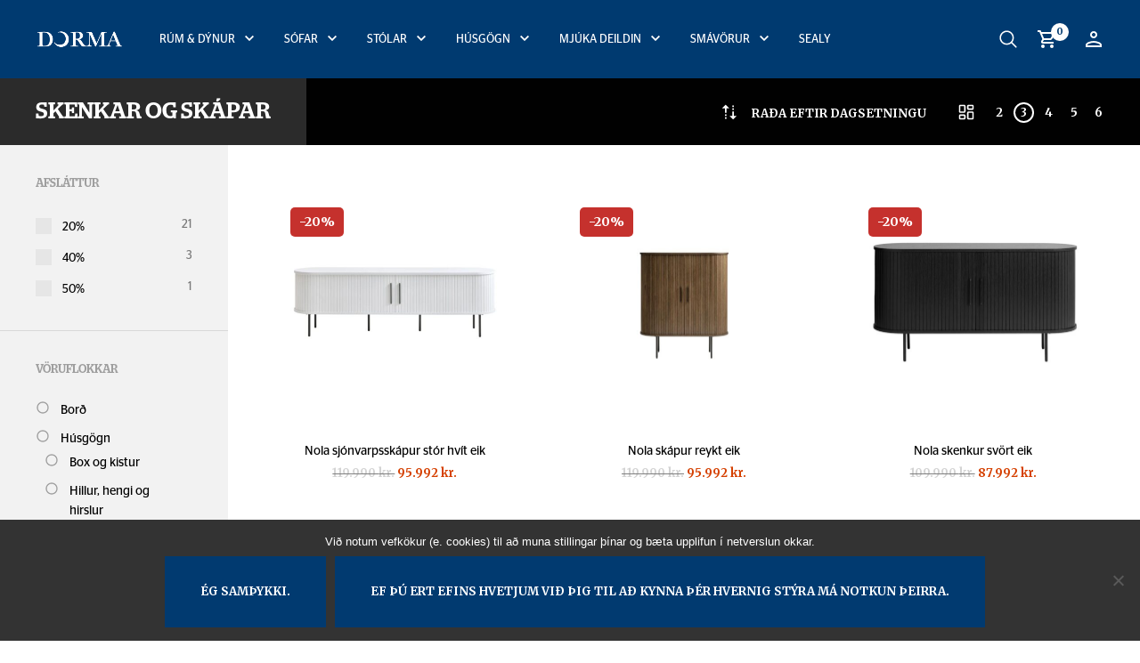

--- FILE ---
content_type: text/html; charset=UTF-8
request_url: https://dorma.is/voruflokkur/husgogn/skenkar-og-skapar/
body_size: 34512
content:
<!DOCTYPE html>
<html lang="is">

<head>
    <meta charset="UTF-8">
	<meta name="viewport" content="width=device-width, initial-scale=1">

    <!-- Chrome, Firefox OS, Opera and Vivaldi -->
    <meta name="theme-color" content="#003A70">
    <!-- Windows Phone -->
    <meta name="msapplication-navbutton-color" content="#003A70">
    <!-- iOS Safari -->
    <meta name="apple-mobile-web-app-status-bar-style" content="#003A70">

	<link rel="profile" href="https://gmpg.org/xfn/11">
	<link rel="pingback" href="https://dorma.is/xmlrpc.php">

    <meta name='robots' content='index, follow, max-image-preview:large, max-snippet:-1, max-video-preview:-1' />

<!-- Google Tag Manager for WordPress by gtm4wp.com -->
<script data-cfasync="false" data-pagespeed-no-defer>
	var gtm4wp_datalayer_name = "dataLayer";
	var dataLayer = dataLayer || [];
	const gtm4wp_use_sku_instead = 0;
	const gtm4wp_currency = 'ISK';
	const gtm4wp_product_per_impression = 10;
	const gtm4wp_clear_ecommerce = false;
	const gtm4wp_datalayer_max_timeout = 2000;
</script>
<!-- End Google Tag Manager for WordPress by gtm4wp.com -->
	<!-- This site is optimized with the Yoast SEO Premium plugin v26.6 (Yoast SEO v26.6) - https://yoast.com/wordpress/plugins/seo/ -->
	<title>Skenkar og skápar - Dorma</title>
	<link rel="canonical" href="https://dorma.is/voruflokkur/husgogn/skenkar-og-skapar/" />
	<link rel="next" href="https://dorma.is/voruflokkur/husgogn/skenkar-og-skapar/page/2/" />
	<meta property="og:locale" content="is_IS" />
	<meta property="og:type" content="article" />
	<meta property="og:title" content="Skenkar og skápar Archives" />
	<meta property="og:url" content="https://dorma.is/voruflokkur/husgogn/skenkar-og-skapar/" />
	<meta property="og:site_name" content="Dorma" />
	<meta name="twitter:card" content="summary_large_image" />
	<script type="application/ld+json" class="yoast-schema-graph">{"@context":"https://schema.org","@graph":[{"@type":"CollectionPage","@id":"https://dorma.is/voruflokkur/husgogn/skenkar-og-skapar/","url":"https://dorma.is/voruflokkur/husgogn/skenkar-og-skapar/","name":"Skenkar og skápar - Dorma","isPartOf":{"@id":"https://dorma.is/#website"},"primaryImageOfPage":{"@id":"https://dorma.is/voruflokkur/husgogn/skenkar-og-skapar/#primaryimage"},"image":{"@id":"https://dorma.is/voruflokkur/husgogn/skenkar-og-skapar/#primaryimage"},"thumbnailUrl":"https://dorma.is/wp-content/uploads/2026/01/bb353d44-54ac-4c1d-998e-32c8ac2de1e6.jpg","breadcrumb":{"@id":"https://dorma.is/voruflokkur/husgogn/skenkar-og-skapar/#breadcrumb"},"inLanguage":"is"},{"@type":"ImageObject","inLanguage":"is","@id":"https://dorma.is/voruflokkur/husgogn/skenkar-og-skapar/#primaryimage","url":"https://dorma.is/wp-content/uploads/2026/01/bb353d44-54ac-4c1d-998e-32c8ac2de1e6.jpg","contentUrl":"https://dorma.is/wp-content/uploads/2026/01/bb353d44-54ac-4c1d-998e-32c8ac2de1e6.jpg","width":1100,"height":1100},{"@type":"BreadcrumbList","@id":"https://dorma.is/voruflokkur/husgogn/skenkar-og-skapar/#breadcrumb","itemListElement":[{"@type":"ListItem","position":1,"name":"Forsíða","item":"https://dorma.is/"},{"@type":"ListItem","position":2,"name":"Húsgögn","item":"https://dorma.is/voruflokkur/husgogn/"},{"@type":"ListItem","position":3,"name":"Skenkar og skápar"}]},{"@type":"WebSite","@id":"https://dorma.is/#website","url":"https://dorma.is/","name":"Dorma","description":"Láttu drauminn rætast","publisher":{"@id":"https://dorma.is/#organization"},"potentialAction":[{"@type":"SearchAction","target":{"@type":"EntryPoint","urlTemplate":"https://dorma.is/?s={search_term_string}"},"query-input":{"@type":"PropertyValueSpecification","valueRequired":true,"valueName":"search_term_string"}}],"inLanguage":"is"},{"@type":"Organization","@id":"https://dorma.is/#organization","name":"Dorma","url":"https://dorma.is/","logo":{"@type":"ImageObject","inLanguage":"is","@id":"https://dorma.is/#/schema/logo/image/","url":"https://dorma.is/wp-content/uploads/2023/12/dorma_logo.jpg","contentUrl":"https://dorma.is/wp-content/uploads/2023/12/dorma_logo.jpg","width":320,"height":320,"caption":"Dorma"},"image":{"@id":"https://dorma.is/#/schema/logo/image/"},"sameAs":["http://facebook.com/dormaiceland","https://instagram.com/dormaiceland"]}]}</script>
	<!-- / Yoast SEO Premium plugin. -->


<link rel='dns-prefetch' href='//static.klaviyo.com' />
<link rel='dns-prefetch' href='//www.googletagmanager.com' />
<link rel='dns-prefetch' href='//maxcdn.bootstrapcdn.com' />
<link rel='dns-prefetch' href='//fonts.googleapis.com' />
<style id='wp-img-auto-sizes-contain-inline-css' type='text/css'>
img:is([sizes=auto i],[sizes^="auto," i]){contain-intrinsic-size:3000px 1500px}
/*# sourceURL=wp-img-auto-sizes-contain-inline-css */
</style>
<link rel='stylesheet' id='sbi_styles-css' href='https://dorma.is/wp-content/plugins/instagram-feed/css/sbi-styles.min.css?ver=6.10.0' type='text/css' media='all' />
<style id='wp-block-library-inline-css' type='text/css'>
:root{--wp-block-synced-color:#7a00df;--wp-block-synced-color--rgb:122,0,223;--wp-bound-block-color:var(--wp-block-synced-color);--wp-editor-canvas-background:#ddd;--wp-admin-theme-color:#007cba;--wp-admin-theme-color--rgb:0,124,186;--wp-admin-theme-color-darker-10:#006ba1;--wp-admin-theme-color-darker-10--rgb:0,107,160.5;--wp-admin-theme-color-darker-20:#005a87;--wp-admin-theme-color-darker-20--rgb:0,90,135;--wp-admin-border-width-focus:2px}@media (min-resolution:192dpi){:root{--wp-admin-border-width-focus:1.5px}}.wp-element-button{cursor:pointer}:root .has-very-light-gray-background-color{background-color:#eee}:root .has-very-dark-gray-background-color{background-color:#313131}:root .has-very-light-gray-color{color:#eee}:root .has-very-dark-gray-color{color:#313131}:root .has-vivid-green-cyan-to-vivid-cyan-blue-gradient-background{background:linear-gradient(135deg,#00d084,#0693e3)}:root .has-purple-crush-gradient-background{background:linear-gradient(135deg,#34e2e4,#4721fb 50%,#ab1dfe)}:root .has-hazy-dawn-gradient-background{background:linear-gradient(135deg,#faaca8,#dad0ec)}:root .has-subdued-olive-gradient-background{background:linear-gradient(135deg,#fafae1,#67a671)}:root .has-atomic-cream-gradient-background{background:linear-gradient(135deg,#fdd79a,#004a59)}:root .has-nightshade-gradient-background{background:linear-gradient(135deg,#330968,#31cdcf)}:root .has-midnight-gradient-background{background:linear-gradient(135deg,#020381,#2874fc)}:root{--wp--preset--font-size--normal:16px;--wp--preset--font-size--huge:42px}.has-regular-font-size{font-size:1em}.has-larger-font-size{font-size:2.625em}.has-normal-font-size{font-size:var(--wp--preset--font-size--normal)}.has-huge-font-size{font-size:var(--wp--preset--font-size--huge)}.has-text-align-center{text-align:center}.has-text-align-left{text-align:left}.has-text-align-right{text-align:right}.has-fit-text{white-space:nowrap!important}#end-resizable-editor-section{display:none}.aligncenter{clear:both}.items-justified-left{justify-content:flex-start}.items-justified-center{justify-content:center}.items-justified-right{justify-content:flex-end}.items-justified-space-between{justify-content:space-between}.screen-reader-text{border:0;clip-path:inset(50%);height:1px;margin:-1px;overflow:hidden;padding:0;position:absolute;width:1px;word-wrap:normal!important}.screen-reader-text:focus{background-color:#ddd;clip-path:none;color:#444;display:block;font-size:1em;height:auto;left:5px;line-height:normal;padding:15px 23px 14px;text-decoration:none;top:5px;width:auto;z-index:100000}html :where(.has-border-color){border-style:solid}html :where([style*=border-top-color]){border-top-style:solid}html :where([style*=border-right-color]){border-right-style:solid}html :where([style*=border-bottom-color]){border-bottom-style:solid}html :where([style*=border-left-color]){border-left-style:solid}html :where([style*=border-width]){border-style:solid}html :where([style*=border-top-width]){border-top-style:solid}html :where([style*=border-right-width]){border-right-style:solid}html :where([style*=border-bottom-width]){border-bottom-style:solid}html :where([style*=border-left-width]){border-left-style:solid}html :where(img[class*=wp-image-]){height:auto;max-width:100%}:where(figure){margin:0 0 1em}html :where(.is-position-sticky){--wp-admin--admin-bar--position-offset:var(--wp-admin--admin-bar--height,0px)}@media screen and (max-width:600px){html :where(.is-position-sticky){--wp-admin--admin-bar--position-offset:0px}}

/*# sourceURL=wp-block-library-inline-css */
</style><style id='global-styles-inline-css' type='text/css'>
:root{--wp--preset--aspect-ratio--square: 1;--wp--preset--aspect-ratio--4-3: 4/3;--wp--preset--aspect-ratio--3-4: 3/4;--wp--preset--aspect-ratio--3-2: 3/2;--wp--preset--aspect-ratio--2-3: 2/3;--wp--preset--aspect-ratio--16-9: 16/9;--wp--preset--aspect-ratio--9-16: 9/16;--wp--preset--color--black: #000000;--wp--preset--color--cyan-bluish-gray: #abb8c3;--wp--preset--color--white: #ffffff;--wp--preset--color--pale-pink: #f78da7;--wp--preset--color--vivid-red: #cf2e2e;--wp--preset--color--luminous-vivid-orange: #ff6900;--wp--preset--color--luminous-vivid-amber: #fcb900;--wp--preset--color--light-green-cyan: #7bdcb5;--wp--preset--color--vivid-green-cyan: #00d084;--wp--preset--color--pale-cyan-blue: #8ed1fc;--wp--preset--color--vivid-cyan-blue: #0693e3;--wp--preset--color--vivid-purple: #9b51e0;--wp--preset--gradient--vivid-cyan-blue-to-vivid-purple: linear-gradient(135deg,rgb(6,147,227) 0%,rgb(155,81,224) 100%);--wp--preset--gradient--light-green-cyan-to-vivid-green-cyan: linear-gradient(135deg,rgb(122,220,180) 0%,rgb(0,208,130) 100%);--wp--preset--gradient--luminous-vivid-amber-to-luminous-vivid-orange: linear-gradient(135deg,rgb(252,185,0) 0%,rgb(255,105,0) 100%);--wp--preset--gradient--luminous-vivid-orange-to-vivid-red: linear-gradient(135deg,rgb(255,105,0) 0%,rgb(207,46,46) 100%);--wp--preset--gradient--very-light-gray-to-cyan-bluish-gray: linear-gradient(135deg,rgb(238,238,238) 0%,rgb(169,184,195) 100%);--wp--preset--gradient--cool-to-warm-spectrum: linear-gradient(135deg,rgb(74,234,220) 0%,rgb(151,120,209) 20%,rgb(207,42,186) 40%,rgb(238,44,130) 60%,rgb(251,105,98) 80%,rgb(254,248,76) 100%);--wp--preset--gradient--blush-light-purple: linear-gradient(135deg,rgb(255,206,236) 0%,rgb(152,150,240) 100%);--wp--preset--gradient--blush-bordeaux: linear-gradient(135deg,rgb(254,205,165) 0%,rgb(254,45,45) 50%,rgb(107,0,62) 100%);--wp--preset--gradient--luminous-dusk: linear-gradient(135deg,rgb(255,203,112) 0%,rgb(199,81,192) 50%,rgb(65,88,208) 100%);--wp--preset--gradient--pale-ocean: linear-gradient(135deg,rgb(255,245,203) 0%,rgb(182,227,212) 50%,rgb(51,167,181) 100%);--wp--preset--gradient--electric-grass: linear-gradient(135deg,rgb(202,248,128) 0%,rgb(113,206,126) 100%);--wp--preset--gradient--midnight: linear-gradient(135deg,rgb(2,3,129) 0%,rgb(40,116,252) 100%);--wp--preset--font-size--small: 13px;--wp--preset--font-size--medium: 20px;--wp--preset--font-size--large: 36px;--wp--preset--font-size--x-large: 42px;--wp--preset--spacing--20: 0.44rem;--wp--preset--spacing--30: 0.67rem;--wp--preset--spacing--40: 1rem;--wp--preset--spacing--50: 1.5rem;--wp--preset--spacing--60: 2.25rem;--wp--preset--spacing--70: 3.38rem;--wp--preset--spacing--80: 5.06rem;--wp--preset--shadow--natural: 6px 6px 9px rgba(0, 0, 0, 0.2);--wp--preset--shadow--deep: 12px 12px 50px rgba(0, 0, 0, 0.4);--wp--preset--shadow--sharp: 6px 6px 0px rgba(0, 0, 0, 0.2);--wp--preset--shadow--outlined: 6px 6px 0px -3px rgb(255, 255, 255), 6px 6px rgb(0, 0, 0);--wp--preset--shadow--crisp: 6px 6px 0px rgb(0, 0, 0);}:where(.is-layout-flex){gap: 0.5em;}:where(.is-layout-grid){gap: 0.5em;}body .is-layout-flex{display: flex;}.is-layout-flex{flex-wrap: wrap;align-items: center;}.is-layout-flex > :is(*, div){margin: 0;}body .is-layout-grid{display: grid;}.is-layout-grid > :is(*, div){margin: 0;}:where(.wp-block-columns.is-layout-flex){gap: 2em;}:where(.wp-block-columns.is-layout-grid){gap: 2em;}:where(.wp-block-post-template.is-layout-flex){gap: 1.25em;}:where(.wp-block-post-template.is-layout-grid){gap: 1.25em;}.has-black-color{color: var(--wp--preset--color--black) !important;}.has-cyan-bluish-gray-color{color: var(--wp--preset--color--cyan-bluish-gray) !important;}.has-white-color{color: var(--wp--preset--color--white) !important;}.has-pale-pink-color{color: var(--wp--preset--color--pale-pink) !important;}.has-vivid-red-color{color: var(--wp--preset--color--vivid-red) !important;}.has-luminous-vivid-orange-color{color: var(--wp--preset--color--luminous-vivid-orange) !important;}.has-luminous-vivid-amber-color{color: var(--wp--preset--color--luminous-vivid-amber) !important;}.has-light-green-cyan-color{color: var(--wp--preset--color--light-green-cyan) !important;}.has-vivid-green-cyan-color{color: var(--wp--preset--color--vivid-green-cyan) !important;}.has-pale-cyan-blue-color{color: var(--wp--preset--color--pale-cyan-blue) !important;}.has-vivid-cyan-blue-color{color: var(--wp--preset--color--vivid-cyan-blue) !important;}.has-vivid-purple-color{color: var(--wp--preset--color--vivid-purple) !important;}.has-black-background-color{background-color: var(--wp--preset--color--black) !important;}.has-cyan-bluish-gray-background-color{background-color: var(--wp--preset--color--cyan-bluish-gray) !important;}.has-white-background-color{background-color: var(--wp--preset--color--white) !important;}.has-pale-pink-background-color{background-color: var(--wp--preset--color--pale-pink) !important;}.has-vivid-red-background-color{background-color: var(--wp--preset--color--vivid-red) !important;}.has-luminous-vivid-orange-background-color{background-color: var(--wp--preset--color--luminous-vivid-orange) !important;}.has-luminous-vivid-amber-background-color{background-color: var(--wp--preset--color--luminous-vivid-amber) !important;}.has-light-green-cyan-background-color{background-color: var(--wp--preset--color--light-green-cyan) !important;}.has-vivid-green-cyan-background-color{background-color: var(--wp--preset--color--vivid-green-cyan) !important;}.has-pale-cyan-blue-background-color{background-color: var(--wp--preset--color--pale-cyan-blue) !important;}.has-vivid-cyan-blue-background-color{background-color: var(--wp--preset--color--vivid-cyan-blue) !important;}.has-vivid-purple-background-color{background-color: var(--wp--preset--color--vivid-purple) !important;}.has-black-border-color{border-color: var(--wp--preset--color--black) !important;}.has-cyan-bluish-gray-border-color{border-color: var(--wp--preset--color--cyan-bluish-gray) !important;}.has-white-border-color{border-color: var(--wp--preset--color--white) !important;}.has-pale-pink-border-color{border-color: var(--wp--preset--color--pale-pink) !important;}.has-vivid-red-border-color{border-color: var(--wp--preset--color--vivid-red) !important;}.has-luminous-vivid-orange-border-color{border-color: var(--wp--preset--color--luminous-vivid-orange) !important;}.has-luminous-vivid-amber-border-color{border-color: var(--wp--preset--color--luminous-vivid-amber) !important;}.has-light-green-cyan-border-color{border-color: var(--wp--preset--color--light-green-cyan) !important;}.has-vivid-green-cyan-border-color{border-color: var(--wp--preset--color--vivid-green-cyan) !important;}.has-pale-cyan-blue-border-color{border-color: var(--wp--preset--color--pale-cyan-blue) !important;}.has-vivid-cyan-blue-border-color{border-color: var(--wp--preset--color--vivid-cyan-blue) !important;}.has-vivid-purple-border-color{border-color: var(--wp--preset--color--vivid-purple) !important;}.has-vivid-cyan-blue-to-vivid-purple-gradient-background{background: var(--wp--preset--gradient--vivid-cyan-blue-to-vivid-purple) !important;}.has-light-green-cyan-to-vivid-green-cyan-gradient-background{background: var(--wp--preset--gradient--light-green-cyan-to-vivid-green-cyan) !important;}.has-luminous-vivid-amber-to-luminous-vivid-orange-gradient-background{background: var(--wp--preset--gradient--luminous-vivid-amber-to-luminous-vivid-orange) !important;}.has-luminous-vivid-orange-to-vivid-red-gradient-background{background: var(--wp--preset--gradient--luminous-vivid-orange-to-vivid-red) !important;}.has-very-light-gray-to-cyan-bluish-gray-gradient-background{background: var(--wp--preset--gradient--very-light-gray-to-cyan-bluish-gray) !important;}.has-cool-to-warm-spectrum-gradient-background{background: var(--wp--preset--gradient--cool-to-warm-spectrum) !important;}.has-blush-light-purple-gradient-background{background: var(--wp--preset--gradient--blush-light-purple) !important;}.has-blush-bordeaux-gradient-background{background: var(--wp--preset--gradient--blush-bordeaux) !important;}.has-luminous-dusk-gradient-background{background: var(--wp--preset--gradient--luminous-dusk) !important;}.has-pale-ocean-gradient-background{background: var(--wp--preset--gradient--pale-ocean) !important;}.has-electric-grass-gradient-background{background: var(--wp--preset--gradient--electric-grass) !important;}.has-midnight-gradient-background{background: var(--wp--preset--gradient--midnight) !important;}.has-small-font-size{font-size: var(--wp--preset--font-size--small) !important;}.has-medium-font-size{font-size: var(--wp--preset--font-size--medium) !important;}.has-large-font-size{font-size: var(--wp--preset--font-size--large) !important;}.has-x-large-font-size{font-size: var(--wp--preset--font-size--x-large) !important;}
/*# sourceURL=global-styles-inline-css */
</style>

<style id='classic-theme-styles-inline-css' type='text/css'>
/*! This file is auto-generated */
.wp-block-button__link{color:#fff;background-color:#32373c;border-radius:9999px;box-shadow:none;text-decoration:none;padding:calc(.667em + 2px) calc(1.333em + 2px);font-size:1.125em}.wp-block-file__button{background:#32373c;color:#fff;text-decoration:none}
/*# sourceURL=/wp-includes/css/classic-themes.min.css */
</style>
<link rel='stylesheet' id='contact-form-7-css' href='https://dorma.is/wp-content/plugins/contact-form-7/includes/css/styles.css?ver=6.1.4' type='text/css' media='all' />
<link rel='stylesheet' id='cookie-notice-front-css' href='https://dorma.is/wp-content/plugins/cookie-notice/css/front.min.css?ver=2.5.11' type='text/css' media='all' />
<link rel='stylesheet' id='hookmeup-css' href='https://dorma.is/wp-content/plugins/hookmeup/public/assets/css/hmu-public.css?ver=1.2.1' type='text/css' media='all' />
<link rel='stylesheet' id='sfwa_cdn_fontawesome-css' href='https://maxcdn.bootstrapcdn.com/font-awesome/4.7.0/css/font-awesome.min.css?ver=2.0.8' type='text/css' media='all' />
<link rel='stylesheet' id='sfwa_style-css' href='https://dorma.is/wp-content/plugins/podamibe-simple-footer-widget-area/assets/css/sfwa.css?ver=2.0.8' type='text/css' media='all' />
<link rel='stylesheet' id='rs-plugin-settings-css' href='https://dorma.is/wp-content/plugins/revslider/public/assets/css/settings.css?ver=5.4.8.3' type='text/css' media='all' />
<style id='rs-plugin-settings-inline-css' type='text/css'>
#rs-demo-id {}
/*# sourceURL=rs-plugin-settings-inline-css */
</style>
<link rel='stylesheet' id='ssid-field-css' href='https://dorma.is/wp-content/plugins/ssid-field/public/css/ssid-field-public.css?ver=1.0.7' type='text/css' media='all' />
<link rel='stylesheet' id='tie-main-css' href='https://dorma.is/wp-content/plugins/tactica-integrator-extender/assets/css/style.css?ver=1.18' type='text/css' media='all' />
<link rel='stylesheet' id='tactica-integrator-css' href='https://dorma.is/wp-content/plugins/tactica-integrator/public/css/tactica-integrator-public.css?ver=1.11.2' type='text/css' media='all' />
<link rel='stylesheet' id='tactica-wc-rest-extension-css' href='https://dorma.is/wp-content/plugins/tactica-wc-rest-extension/public/css/tactica-wc-rest-extension-public.css?ver=1.0.17' type='text/css' media='all' />
<link rel='stylesheet' id='uaf_client_css-css' href='https://dorma.is/wp-content/uploads/useanyfont/uaf.css?ver=1764552097' type='text/css' media='all' />
<style id='woocommerce-inline-inline-css' type='text/css'>
.woocommerce form .form-row .required { visibility: visible; }
/*# sourceURL=woocommerce-inline-inline-css */
</style>
<link rel='stylesheet' id='aws-style-css' href='https://dorma.is/wp-content/plugins/advanced-woo-search/assets/css/common.min.css?ver=3.50' type='text/css' media='all' />
<link rel='stylesheet' id='free-shipping-label-public-css' href='https://dorma.is/wp-content/plugins/free-shipping-label/assets/build/fsl-public.css?ver=3.4.2' type='text/css' media='all' />
<link rel='stylesheet' id='wpb_wps_fontawesome-css' href='https://dorma.is/wp-content/plugins/wpb-woocommerce-product-slider-pro/inc/../fonts/fontawesome-free-5/css/all.min.css?ver=1.0' type='text/css' media='' />
<link rel='stylesheet' id='wpb_wps_main_style-css' href='https://dorma.is/wp-content/plugins/wpb-woocommerce-product-slider-pro/inc/../css/main.min.css?ver=1.0' type='text/css' media='' />
<style id='wpb_wps_main_style-inline-css' type='text/css'>

		/* Ben Box */
		.wpb_slider_area .ben-box .item {
			border-color: #ccc;
		}
		.wpb_slider_area .ben-box .item:hover {
			border-color: #f65b47;
		}
		.ben-box figcaption h3.wpb_product_title a {
			color: #111		}
		.ben-box figcaption h3.wpb_product_title a:hover {
			color: #f65b47		}
		.wpb_slider_area.theme-ben-box .price {
			color: #f65b47		}
		.wpb_woo_slider.ben-box .wpb_cart_button a.button {
			color: #b3abab!important;
			border-color: #b3abab;
					}
		.wpb_woo_slider.ben-box .wpb_cart_button a.button:hover {
			color: #f65b47!important;
			border-color: #f65b47;
					}
				.wpb_woo_slider.ben-box span.onsale, 
		.woocommerce .wpb_woo_slider.ben-box span.onsale,
		.wpb_slider_area.theme-ben-box .wpb_woo_slider .stock,
	    .woocommerce .wpb_slider_area.theme-ben-box .wpb_woo_slider .stock {
			background-color: #f65b47;
		}

		/* Hover */
		.wpb_slider_area .grid figcaption {
			background-color: rgba(0,0,0,0.7);
		}
		.wpb_slider_area .grid figcaption h3 a {
			color: #fff!important;
		}
		.wpb_slider_area .grid figcaption h3 a:hover {
			color: #f65b47!important;
		}
		.wpb_slider_area.theme-grid .price {
			color: #f65b47		}
		.wpb_woo_slider.grid .wpb_cart_button a.button {
			color: #fff!important;
			border-color: #fff!important;
					}
		.wpb_woo_slider.grid .wpb_cart_button a.button:hover {
			color: #f65b47!important;
			border-color: #f65b47!important;
					}
		.wpb_woo_slider.grid span.onsale, 
		.woocommerce .wpb_woo_slider.grid span.onsale,
		.wpb_slider_area.theme-grid .wpb_woo_slider .stock,
		.woocommerce .wpb_slider_area.theme-grid .wpb_woo_slider .stock {
			background-color: #f65b47;
		}

		/* fashion theme */
		.wpb_slider_area .fashion figcaption h3 a {
			color: #9f9f9f;
		}
				.wpb_slider_area.theme-fashion .price {
			color: #3e7cb4		}
		.wpb_woo_slider.fashion .wpb_cart_button a.button {
			color: #fff!important;
			background-color: #3e7cb4!important;
		}
		.wpb_woo_slider.fashion .wpb_cart_button a.button:hover {
			color: #fff;
			background-color: #444;
		}
				.wpb_woo_slider.fashion span.onsale, 
		.woocommerce .wpb_woo_slider.fashion span.onsale,
		.wpb_slider_area.theme-fashion .wpb_woo_slider .stock,
		.woocommerce .wpb_slider_area.theme-fashion .wpb_woo_slider .stock {
			background-color: #3e7cb4;
		}

		/* black */
		.wpb_slider_area .black .wpb_wps_slider_caption h3 a {
			color: #252525;
		}
		.wpb_slider_area .black .wpb_wps_slider_caption h3 a:hover {
			color: #EA2C58;
		}
		.wpb_slider_area.theme-black .price {
			color: #4a4a4a		}
		.wpb_slider_area.theme-black  .wpb_woo_slider .star-rating span {
			color: #EA2C58;
		}
		.wpb_slider_area.theme-black .wpb_woo_slider.black .wpb_cart_button a.button {
			color: #fff;
			background: #252525;
		}
		.wpb_slider_area.theme-black .wpb_woo_slider.black .wpb_cart_button a.button:hover {
			color: #fff;
			background: #EA2C58;
		}
		.wpb_slider_area.theme-black figcaption > .wpb-wps-button-group a {
			color: #fff;
			background: #EA2C58;
		}
		.wpb_slider_area.theme-black figcaption > .wpb-wps-button-group a:hover {
			color: #fff;
			background: #666666;
		}
		.wpb_slider_area.theme-black .wpb_woo_slider.black span.onsale, 
		.woocommerce .wpb_woo_slider.black span.onsale,
		.wpb_slider_area.theme-black .wpb_woo_slider .stock, 
		.woocommerce .wpb_slider_area.theme-black .wpb_woo_slider .stock {
			background-color: #EA2C58;
		}

		/* jupiter */
		.wpb_slider_area .jupiter .wpb_wps_slider_caption h3 a {
			color: #252525;
		}
				.wpb_slider_area.theme-jupiter .price {
			color: #4a4a4a		}
		.wpb_slider_area.theme-jupiter  .wpb_woo_slider .star-rating span {
			color: #EA2C58;
		}
		.wpb_woo_slider.jupiter .wpb_cart_button a.button,
		.wpb_slider_area.theme-jupiter figcaption > .wpb-wps-button-group a, 
		.wpb_slider_area.theme-jupiter .wpb-wps-button-group .wpb_wl_btn_auto_off a.wpb_wl_preview, 
		.wpb_slider_area.theme-jupiter .wpb_woo_slider figcaption a.yith-wcqv-button.button,
		.wpb_slider_area.theme-jupiter figcaption > .wpb-wps-button-group .wpb_wl_preview_area .wpb_wl_preview {
			color: #fff;
			background: #252525;
		}
		.wpb_woo_slider.jupiter .wpb_cart_button a.button:hover,
		.wpb_slider_area.theme-jupiter figcaption > .wpb-wps-button-group a:hover, 
		.wpb_slider_area.theme-jupiter .wpb-wps-button-group .wpb_wl_btn_auto_off a.wpb_wl_preview:hover, 
		.wpb_slider_area.theme-jupiter .wpb_woo_slider figcaption a.yith-wcqv-button.button:hover,
		.wpb_slider_area.theme-jupiter figcaption > .wpb-wps-button-group .wpb_wl_preview_area .wpb_wl_preview:hover {
			color: #fff;
			background: #EA2C58;
		}
		.wpb_woo_slider.jupiter span.onsale, 
		.woocommerce .wpb_woo_slider.jupiter span.onsale,
		.wpb_slider_area.theme-jupiter .wpb_woo_slider .stock,
		.woocommerce .wpb_slider_area.theme-jupiter .wpb_woo_slider .stock {
			background-color: #666;
		}

		/* mars */
		.wpb_slider_area.theme-mars figure > a.wpb_pro_img_url:before {
			background-color: rgba(51,51,51,.3);
		}
		.wpb_slider_area.theme-mars .wpb_woo_slider.mars .wpb_cart_button a.button {
			color: #333;
			background-color: #fff;
		}
		.wpb_slider_area.theme-mars .wpb_woo_slider.mars .wpb_cart_button a.button:hover {
			color: #fff;
			background-color: #333;
		}
		.wpb_slider_area.theme-mars figcaption > .wpb-wps-button-group a, 
		.wpb_slider_area.theme-mars .wpb-wps-button-group .wpb_wl_btn_auto_off a.wpb_wl_preview, 
		.wpb_slider_area.theme-mars .wpb_woo_slider figcaption a.yith-wcqv-button.button,
		.wpb_slider_area.theme-mars .wpb-wps-button-group .wpb_wl_btn_auto_on .wpb_wl_preview {
			color: #fff;
			background: #333;
		}
		.wpb_slider_area.theme-mars figcaption > .wpb-wps-button-group a:hover, 
		.wpb_slider_area.theme-mars .wpb-wps-button-group .wpb_wl_btn_auto_off .wpb_wl_preview:hover, 
		.wpb_slider_area.theme-mars .wpb_woo_slider figcaption a.yith-wcqv-button.button:hover,
		.wpb_slider_area.theme-mars .wpb-wps-button-group .wpb_wl_btn_auto_on .wpb_wl_preview:hover {
			color: #fff;
			background: #666;
		}
		.wpb_slider_area.theme-mars .wpb_woo_slider.mars span.onsale, .woocommerce .wpb_slider_area.theme-mars .wpb_woo_slider.mars span.onsale {
			background-color: #333;
		}

		/* Material Design */
		.wpb_slider_area .material_design figcaption a.button, .wpb_slider_area .material_design figcaption .added_to_cart {
			background: #ff5c00!important;
		}
		.wpb_slider_area.theme-material_design .wpb_wl_preview_area.wpb_wl_preview_area_fixed.wpb_wl_btn_auto_on .wpb_wl_preview:hover, .wpb_slider_area.theme-material_design .wpb_woo_slider a.yith-wcqv-button.button:hover, .wpb_slider_area.theme-material_design .yith-wcwl-wishlistexistsbrowse.show > a:hover, .wpb_slider_area.theme-material_design .yith-wcwl-add-button.show > a:hover, .wpb_slider_area.theme-material_design a.yith-wcqv-button:hover, .wpb_slider_area.theme-material_design a.compare:hover, .wpb_slider_area.theme-material_design .yith-wcwl-wishlistaddedbrowse.show a:hover, .wpb_slider_area.theme-material_design .yith-wcwl-add-button a:hover {
			background: #ff5c00;
		}
		.wpb_slider_area .material_design .price > ins .woocommerce-Price-amount, .wpb_slider_area .material_design .price > .woocommerce-Price-amount, .wpb_slider_area .material_design .price{
			color: #ff5c00;
		}
		.wpb-wps-onsale-style .wpb_woo_slider.material_design span.onsale, .woocommerce .wpb-wps-onsale-style .wpb_woo_slider.material_design span.onsale,
		.wpb-wps-onsale-style .wpb_woo_slider.material_design .stock, .woocommerce .wpb-wps-onsale-style .wpb_woo_slider.material_design .stock,
		.wpb_slider_area.theme-material_design .owl-theme .owl-nav [class*=owl-] {
			background: #63c54c;
		}


		/* Rating */
		.wpb_woo_slider .star-rating span {
		    color: #f7a308;
		}
		.wpb_slider_area .owl-theme .owl-nav [class*=owl-] {
			background: #D6D6D6;
		}
		.wpb_slider_area .owl-theme .owl-nav [class*=owl-]:hover {
			background: #a2a2a2;
		}
		.wpb_slider_area .owl-theme .owl-dots .owl-dot.active span,
		.wpb_slider_area .owl-theme .owl-dots .owl-dot:hover span {
			background: #cccccc;
		}
		.wpb_slider_area .owl-theme .owl-dots .owl-dot span {
			border-color: #cccccc;
		}
		.wpb_slider_area .owl-theme .owl-nav [class*=owl-] i {
		    color:#ffffff;
		}

				
		
/*# sourceURL=wpb_wps_main_style-inline-css */
</style>
<link rel='stylesheet' id='dorma-simple-css' href='https://dorma.is/wp-content/themes/dorma/assets/css/simple/dorma-simple.css?ver=1732705049' type='text/css' media='all' />
<link rel='stylesheet' id='dorma-css-css' href='https://dorma.is/wp-content/themes/dorma/assets/css/dorma.css?ver=1631104534' type='text/css' media='all' />
<link rel='stylesheet' id='merchandiser-social-media-styles-css' href='https://dorma.is/wp-content/plugins/merchandiser-extender/includes/social-media/assets/css/social-media.css?ver=6.9' type='text/css' media='all' />
<link rel='stylesheet' id='wc-pb-checkout-blocks-css' href='https://dorma.is/wp-content/plugins/woocommerce-product-bundles/assets/css/frontend/checkout-blocks.css?ver=8.5.5' type='text/css' media='all' />
<link rel='stylesheet' id='wcwl_frontend-css' href='https://dorma.is/wp-content/plugins/woocommerce-waitlist/includes/css/src/wcwl_frontend.min.css?ver=2.5.1' type='text/css' media='all' />
<link rel='stylesheet' id='dashicons-css' href='https://dorma.is/wp-includes/css/dashicons.min.css?ver=6.9' type='text/css' media='all' />
<link rel='stylesheet' id='select2-css' href='https://dorma.is/wp-content/plugins/woocommerce/assets/css/select2.css?ver=10.4.3' type='text/css' media='all' />
<link rel='stylesheet' id='animate-css' href='https://dorma.is/wp-content/themes/merchandiser/assets/css/vendor/animate.min.css?ver=3.5.1' type='text/css' media='all' />
<link rel='stylesheet' id='mmenu-css' href='https://dorma.is/wp-content/themes/merchandiser/assets/css/vendor/mmenu-oncanvas.min.css?ver=1.0.0' type='text/css' media='all' />
<link rel='stylesheet' id='swiper-css' href='https://dorma.is/wp-content/themes/merchandiser/assets/css/vendor/swiper.min.css?ver=6.4.1' type='text/css' media='all' />
<link rel='stylesheet' id='merchandiser-styles-css' href='https://dorma.is/wp-content/themes/merchandiser/assets/css/styles.css?ver=5.7.4' type='text/css' media='all' />
<style id='merchandiser-styles-inline-css' type='text/css'>
:root{--global--accent-color:#003A70;--global--bg-color:#ffffff;--global--text-color:#000000;--global--text-color-medium:rgba(0,0,0, 0.5);--global--text-color-light:rgba(0,0,0, 0.15);--global--text-color-ultra-light:rgba(0,0,0, 0.05);--global--text-color-rgb:rgb(0,0,0);--global--accent-color-rgb:rgb(0,58,112);--global--header-font-size:13px;--global--header-dropdown-font-size:13px;--global--header-bg-color:#003A70;--global--header-bg-dark-color:rgba(0,58,112, 0.85);--global--header-font-light-color:rgba(255,255,255, 0.1);--global--header-font-ultra-light-color:rgba(255,255,255, 0.05);--global--header-font-color:#ffffff;--global--header-max-height:88px;--global--header-logo-height:48px;--global--header-alt-logo-height:17px;--global--header-transparent-light-color:#ffffff;--global--header-transparent-dark-color:#000000;--global--footer-bg-color:#565655;--global--footer-font-color:#ffffff;--global--footer-font-color-medium:rgba(255,255,255, 0.5);--global--footer-font-color-ultra-light:rgba(255,255,255, 0.05);--global--footer-links-color:#ffffff;--global--page-title-bg-color:#000000;--global--page-title-font-color:#ffffff;--global--category-height:70px;--global--sale-badge-color:#ffc741;--global--font-primary:Merriweather, -apple-system, BlinkMacSystemFont, Arial, Helvetica, 'Helvetica Neue', Verdana, sans-serif;--global--font-secondary:Noto Sans, -apple-system, BlinkMacSystemFont, Arial, Helvetica, 'Helvetica Neue', Verdana, sans-serif;--global--font-face-display:swap;--global--font-size:18px;--global--products-spacing:25px}.woocommerce .star-rating, .wc-block-review-list-item__rating__stars, .woocommerce p.stars a, .woocommerce p.stars.selected a.active~a{background-image:url("data:image/svg+xml;utf8,<svg xmlns='http://www.w3.org/2000/svg' width='18' height='18' viewBox='0 0 24 24' fill='rgb(0,58,112)'><path d='M12,6.019l1.618,3.279l0.465,0.943l1.041,0.151l3.618,0.526l-2.618,2.552l-0.753,0.734l0.178,1.036l0.618,3.604 l-3.236-1.701L12,16.653l-0.931,0.489l-3.236,1.701l0.618-3.604l0.178-1.036L7.876,13.47l-2.618-2.552l3.618-0.526l1.041-0.151 l0.465-0.943L12,6.019 M12,1.5L8.588,8.413L0.96,9.521l5.52,5.381L5.177,22.5L12,18.913l6.823,3.587l-1.303-7.598l5.52-5.381 l-7.629-1.109L12,1.5L12,1.5z'></path></svg>")}.woocommerce .star-rating span, .wc-block-review-list-item__rating__stars span, .woocommerce p.stars a:hover, .woocommerce p.stars.selected a:not(.active):hover, .woocommerce p.stars.selected a{background-image:url("data:image/svg+xml;utf8,<svg xmlns='http://www.w3.org/2000/svg' width='18' height='18' viewBox='0 0 24 24' fill='rgb(0,58,112)'><path d='M 12 1.5 L 8.5878906 8.4121094 L 0.9609375 9.5214844 L 6.4804688 14.902344 L 5.1777344 22.5 L 12 18.912109 L 18.822266 22.5 L 17.519531 14.902344 L 23.039062 9.5214844 L 15.412109 8.4121094 L 12 1.5 z'></path></svg>")}select, .select2-container--default .select2-selection--single .select2-selection__arrow b{background-image:url("data:image/svg+xml;utf8,<svg xmlns='http://www.w3.org/2000/svg' width='14' height='14' viewBox='0 0 16 11' fill='rgb(0,0,0)'><path d='M8.59758829,10.705005 L15.8475883,1.20500499 C16.2242892,0.711396858 15.8723037,0 15.2513749,0 L0.751374855,0 C0.130446045,0 -0.221539522,0.711396858 0.155161421,1.20500499 L7.40516142,10.705005 C7.70533178,11.0983317 8.29741793,11.0983317 8.59758829,10.705005 Z M2.26719736,1.5 L13.7355523,1.5 L8.00137486,9.01374982 L2.26719736,1.5 Z'></path></svg>")}.footer-widget-wrapper select, .footer-widget-wrapper .select2-container--default .select2-selection--single .select2-selection__arrow b{background-image:url("data:image/svg+xml;utf8,<svg xmlns='http://www.w3.org/2000/svg' width='14' height='14' viewBox='0 0 16 11' fill='rgb(255,255,255)'><path d='M8.59758829,10.705005 L15.8475883,1.20500499 C16.2242892,0.711396858 15.8723037,0 15.2513749,0 L0.751374855,0 C0.130446045,0 -0.221539522,0.711396858 0.155161421,1.20500499 L7.40516142,10.705005 C7.70533178,11.0983317 8.29741793,11.0983317 8.59758829,10.705005 Z M2.26719736,1.5 L13.7355523,1.5 L8.00137486,9.01374982 L2.26719736,1.5 Z'></path></svg>")}.woocommerce .shop-page-header .shop-page-title-bar ul.shop-tools>li .shop-tools-button .change_layout .nl-field .nl-field-toggle{background-image:url("data:image/svg+xml;utf8,<svg xmlns='http://www.w3.org/2000/svg' width='20' height='20' viewBox='0 0 24 24' fill='rgba(255,255,255)'><path d='M 1 4 L 1 8 L 7 8 L 7 4 L 1 4 z M 9 4 L 9 8 L 15 8 L 15 4 L 9 4 z M 17 4 L 17 8 L 23 8 L 23 4 L 17 4 z M 1 10 L 1 14 L 7 14 L 7 10 L 1 10 z M 9 10 L 9 14 L 15 14 L 15 10 L 9 10 z M 17 10 L 17 14 L 23 14 L 23 10 L 17 10 z M 1 16 L 1 20 L 7 20 L 7 16 L 1 16 z M 9 16 L 9 20 L 15 20 L 15 16 L 9 16 z M 17 16 L 17 20 L 23 20 L 23 16 L 17 16 z'></path></svg>")}
/*# sourceURL=merchandiser-styles-inline-css */
</style>
<link rel='stylesheet' id='merchandiser-default-styles-css' href='https://dorma.is/wp-content/themes/dorma/style.css?ver=6.9' type='text/css' media='all' />
<link rel='stylesheet' id='merchandiser-google-main-font-css' href='//fonts.googleapis.com/css?display=swap&#038;family=Merriweather%3A400%2C500%2C600%2C700%2C400italic%2C700italic&#038;ver=5.7.4' type='text/css' media='all' />
<link rel='stylesheet' id='merchandiser-google-secondary-font-css' href='//fonts.googleapis.com/css?display=swap&#038;family=Noto+Sans%3A400%2C500%2C600%2C700%2C400italic%2C700italic&#038;ver=5.7.4' type='text/css' media='all' />
<link rel='stylesheet' id='wc-bundle-style-css' href='https://dorma.is/wp-content/plugins/woocommerce-product-bundles/assets/css/frontend/woocommerce.css?ver=8.5.5' type='text/css' media='all' />
<script type="text/javascript" src="https://dorma.is/wp-includes/js/dist/hooks.min.js?ver=dd5603f07f9220ed27f1" id="wp-hooks-js"></script>
<script type="text/javascript" src="https://dorma.is/wp-includes/js/dist/i18n.min.js?ver=c26c3dc7bed366793375" id="wp-i18n-js"></script>
<script type="text/javascript" id="wp-i18n-js-after">
/* <![CDATA[ */
wp.i18n.setLocaleData( { 'text direction\u0004ltr': [ 'ltr' ] } );
//# sourceURL=wp-i18n-js-after
/* ]]> */
</script>
<script type="text/javascript" id="cookie-notice-front-js-before">
/* <![CDATA[ */
var cnArgs = {"ajaxUrl":"https:\/\/dorma.is\/wp-admin\/admin-ajax.php","nonce":"ff3d0d5b32","hideEffect":"fade","position":"bottom","onScroll":false,"onScrollOffset":100,"onClick":false,"cookieName":"cookie_notice_accepted","cookieTime":2147483647,"cookieTimeRejected":2592000,"globalCookie":false,"redirection":false,"cache":false,"revokeCookies":false,"revokeCookiesOpt":"automatic"};

//# sourceURL=cookie-notice-front-js-before
/* ]]> */
</script>
<script type="text/javascript" src="https://dorma.is/wp-content/plugins/cookie-notice/js/front.min.js?ver=2.5.11" id="cookie-notice-front-js"></script>
<script type="text/javascript" id="jquery-core-js-extra">
/* <![CDATA[ */
var xlwcty = {"ajax_url":"https://dorma.is/wp-admin/admin-ajax.php","version":"2.22.0","wc_version":"10.4.3"};
//# sourceURL=jquery-core-js-extra
/* ]]> */
</script>
<script type="text/javascript" src="https://dorma.is/wp-includes/js/jquery/jquery.min.js?ver=3.7.1" id="jquery-core-js"></script>
<script type="text/javascript" src="https://dorma.is/wp-includes/js/jquery/jquery-migrate.min.js?ver=3.4.1" id="jquery-migrate-js"></script>
<script type="text/javascript" src="https://dorma.is/wp-content/plugins/revslider/public/assets/js/jquery.themepunch.tools.min.js?ver=5.4.8.3" id="tp-tools-js"></script>
<script type="text/javascript" src="https://dorma.is/wp-content/plugins/revslider/public/assets/js/jquery.themepunch.revolution.min.js?ver=5.4.8.3" id="revmin-js"></script>
<script type="text/javascript" src="https://dorma.is/wp-content/plugins/ssid-field/public/js/ssid-field-public.js?ver=1.0.7" id="ssid-field-js"></script>
<script type="text/javascript" src="https://dorma.is/wp-content/plugins/tactica-integrator/public/js/tactica-integrator-public.js?ver=1.11.2" id="tactica-integrator-js"></script>
<script type="text/javascript" src="https://dorma.is/wp-content/plugins/tactica-wc-rest-extension/public/js/tactica-wc-rest-extension-public.js?ver=1.0.17" id="tactica-wc-rest-extension-js"></script>
<script type="text/javascript" src="https://dorma.is/wp-content/plugins/woocommerce/assets/js/jquery-blockui/jquery.blockUI.min.js?ver=2.7.0-wc.10.4.3" id="wc-jquery-blockui-js" data-wp-strategy="defer"></script>
<script type="text/javascript" id="wc-add-to-cart-js-extra">
/* <![CDATA[ */
var wc_add_to_cart_params = {"ajax_url":"/wp-admin/admin-ajax.php","wc_ajax_url":"/?wc-ajax=%%endpoint%%","i18n_view_cart":"Sko\u00f0a k\u00f6rfu","cart_url":"https://dorma.is/karfa/","is_cart":"","cart_redirect_after_add":"no"};
//# sourceURL=wc-add-to-cart-js-extra
/* ]]> */
</script>
<script type="text/javascript" src="https://dorma.is/wp-content/plugins/woocommerce/assets/js/frontend/add-to-cart.min.js?ver=10.4.3" id="wc-add-to-cart-js" data-wp-strategy="defer"></script>
<script type="text/javascript" src="https://dorma.is/wp-content/plugins/woocommerce/assets/js/js-cookie/js.cookie.min.js?ver=2.1.4-wc.10.4.3" id="wc-js-cookie-js" defer="defer" data-wp-strategy="defer"></script>
<script type="text/javascript" id="woocommerce-js-extra">
/* <![CDATA[ */
var woocommerce_params = {"ajax_url":"/wp-admin/admin-ajax.php","wc_ajax_url":"/?wc-ajax=%%endpoint%%","i18n_password_show":"Show password","i18n_password_hide":"Hide password"};
//# sourceURL=woocommerce-js-extra
/* ]]> */
</script>
<script type="text/javascript" src="https://dorma.is/wp-content/plugins/woocommerce/assets/js/frontend/woocommerce.min.js?ver=10.4.3" id="woocommerce-js" defer="defer" data-wp-strategy="defer"></script>
<script type="text/javascript" src="https://dorma.is/wp-content/plugins/js_composer/assets/js/vendors/woocommerce-add-to-cart.js?ver=8.7.2" id="vc_woocommerce-add-to-cart-js-js"></script>
<script type="text/javascript" src="https://dorma.is/wp-content/plugins/woocommerce/assets/js/select2/select2.full.min.js?ver=4.0.3-wc.10.4.3" id="wc-select2-js" defer="defer" data-wp-strategy="defer"></script>
<script type="text/javascript" id="zxcvbn-async-js-extra">
/* <![CDATA[ */
var _zxcvbnSettings = {"src":"https://dorma.is/wp-includes/js/zxcvbn.min.js"};
//# sourceURL=zxcvbn-async-js-extra
/* ]]> */
</script>
<script type="text/javascript" src="https://dorma.is/wp-includes/js/zxcvbn-async.min.js?ver=1.0" id="zxcvbn-async-js"></script>
<script type="text/javascript" id="password-strength-meter-js-extra">
/* <![CDATA[ */
var pwsL10n = {"unknown":"Styrkleiki lykilor\u00f0s \u00f3\u00feekktur","short":"Slakt","bad":"\u00d3traust","good":"Mi\u00f0lungi gott","strong":"Traust","mismatch":"Misr\u00e6mi"};
//# sourceURL=password-strength-meter-js-extra
/* ]]> */
</script>
<script type="text/javascript" src="https://dorma.is/wp-admin/js/password-strength-meter.min.js?ver=6.9" id="password-strength-meter-js"></script>
<script type="text/javascript" id="wc-password-strength-meter-js-extra">
/* <![CDATA[ */
var wc_password_strength_meter_params = {"min_password_strength":"3","stop_checkout":"","i18n_password_error":"Vinsamlegast sl\u00e1i\u00f0 inn \u00f6ruggara lykilor\u00f0.","i18n_password_hint":"\u00c1bending: Lykilor\u00f0i\u00f0 \u00e6tti a\u00f0 vera a.m.k t\u00f3lf stafir. Til \u00feess a\u00f0 gera \u00fea\u00f0 \u00f6ruggara, nota\u00f0u h\u00e1- og l\u00e1gstafi, t\u00f6lur, og t\u00e1kn eins og ! \" ? $ % ^ & )."};
//# sourceURL=wc-password-strength-meter-js-extra
/* ]]> */
</script>
<script type="text/javascript" src="https://dorma.is/wp-content/plugins/woocommerce/assets/js/frontend/password-strength-meter.min.js?ver=10.4.3" id="wc-password-strength-meter-js" defer="defer" data-wp-strategy="defer"></script>

<!-- Google tag (gtag.js) snippet added by Site Kit -->
<!-- Google Analytics snippet added by Site Kit -->
<script type="text/javascript" src="https://www.googletagmanager.com/gtag/js?id=G-KSQ8RRTDYW" id="google_gtagjs-js" async></script>
<script type="text/javascript" id="google_gtagjs-js-after">
/* <![CDATA[ */
window.dataLayer = window.dataLayer || [];function gtag(){dataLayer.push(arguments);}
gtag("set","linker",{"domains":["dorma.is"]});
gtag("js", new Date());
gtag("set", "developer_id.dZTNiMT", true);
gtag("config", "G-KSQ8RRTDYW");
//# sourceURL=google_gtagjs-js-after
/* ]]> */
</script>
<script type="text/javascript" id="wc-settings-dep-in-header-js-after">
/* <![CDATA[ */
console.warn( "Scripts that have a dependency on [wc-settings, wc-blocks-checkout] must be loaded in the footer, klaviyo-klaviyo-checkout-block-editor-script was registered to load in the header, but has been switched to load in the footer instead. See https://github.com/woocommerce/woocommerce-gutenberg-products-block/pull/5059" );
console.warn( "Scripts that have a dependency on [wc-settings, wc-blocks-checkout] must be loaded in the footer, klaviyo-klaviyo-checkout-block-view-script was registered to load in the header, but has been switched to load in the footer instead. See https://github.com/woocommerce/woocommerce-gutenberg-products-block/pull/5059" );
//# sourceURL=wc-settings-dep-in-header-js-after
/* ]]> */
</script>
<script></script><link rel="https://api.w.org/" href="https://dorma.is/wp-json/" /><link rel="alternate" title="JSON" type="application/json" href="https://dorma.is/wp-json/wp/v2/product_cat/508" /><meta name="generator" content="Site Kit by Google 1.168.0" /><!-- Google Tag Manager -->
<script>(function(w,d,s,l,i){w[l]=w[l]||[];w[l].push({'gtm.start':
new Date().getTime(),event:'gtm.js'});var f=d.getElementsByTagName(s)[0],
j=d.createElement(s),dl=l!='dataLayer'?'&l='+l:'';j.async=true;j.src=
'https://www.googletagmanager.com/gtm.js?id='+i+dl;f.parentNode.insertBefore(j,f);
})(window,document,'script','dataLayer','GTM-TXXSSTW');</script>
<!-- End Google Tag Manager -->
		
<!-- This website runs the Product Feed PRO for WooCommerce by AdTribes.io plugin - version woocommercesea_option_installed_version -->
        <script>
            (function (window, document, src) {
                var a = document.createElement('script'),
                    m = document.getElementsByTagName('script')[0];
                a.async = 1;
                a.src = src;
                m.parentNode.insertBefore(a, m);
            })(window, document, '//www.googletagmanager.com/gtag/js?id=UA-3096792-41');

            window.dataLayer = window.dataLayer || [];
            window.gtag = window.gtag || function gtag() {
                dataLayer.push(arguments);
            };

            gtag('js', new Date());
        </script>
		
<!-- Google Tag Manager for WordPress by gtm4wp.com -->
<!-- GTM Container placement set to off -->
<script data-cfasync="false" data-pagespeed-no-defer>
	var dataLayer_content = {"pagePostType":"product","pagePostType2":"tax-product","pageCategory":[]};
	dataLayer.push( dataLayer_content );
</script>
<script data-cfasync="false" data-pagespeed-no-defer>
	console.warn && console.warn("[GTM4WP] Google Tag Manager container code placement set to OFF !!!");
	console.warn && console.warn("[GTM4WP] Data layer codes are active but GTM container must be loaded using custom coding !!!");
</script>
<!-- End Google Tag Manager for WordPress by gtm4wp.com -->		<link rel="shortcut icon" href="https://dorma.is/wp-content/themes/dorma/favicons/favicon.ico"
		      type="image/x-icon">
		<link rel="apple-touch-icon" sizes="57x57"
		      href="https://dorma.is/wp-content/themes/dorma/favicons/apple-touch-icon-57x57.png">
		<link rel="apple-touch-icon" sizes="60x60"
		      href="https://dorma.is/wp-content/themes/dorma/favicons/apple-touch-icon-60x60.png">
		<link rel="apple-touch-icon" sizes="72x72"
		      href="https://dorma.is/wp-content/themes/dorma/favicons/apple-touch-icon-72x72.png">
		<link rel="apple-touch-icon" sizes="76x76"
		      href="https://dorma.is/wp-content/themes/dorma/favicons/apple-touch-icon-76x76.png">
		<link rel="apple-touch-icon" sizes="114x114"
		      href="https://dorma.is/wp-content/themes/dorma/favicons/apple-touch-icon-114x114.png">
		<link rel="apple-touch-icon" sizes="120x120"
		      href="https://dorma.is/wp-content/themes/dorma/favicons/apple-touch-icon-120x120.png">
		<link rel="apple-touch-icon" sizes="144x144"
		      href="https://dorma.is/wp-content/themes/dorma/favicons/apple-touch-icon-144x144.png">
		<link rel="apple-touch-icon" sizes="152x152"
		      href="https://dorma.is/wp-content/themes/dorma/favicons/apple-touch-icon-152x152.png">
		<link rel="apple-touch-icon" sizes="180x180"
		      href="https://dorma.is/wp-content/themes/dorma/favicons/apple-touch-icon-180x180.png">
		<link rel="icon" type="image/png"
		      href="https://dorma.is/wp-content/themes/dorma/favicons/favicon-32x32.png" sizes="32x32">
		<link rel="icon" type="image/png"
		      href="https://dorma.is/wp-content/themes/dorma/favicons/favicon-96x96.png" sizes="96x96">
		<link rel="icon" type="image/png"
		      href="https://dorma.is/wp-content/themes/dorma/favicons/favicon-16x16.png" sizes="16x16">
		<link rel="manifest" href="https://dorma.is/wp-content/themes/dorma/favicons/manifest.json">
		<link rel="mask-icon" href="https://dorma.is/wp-content/themes/dorma/favicons/safari-pinned-tab.svg"
		      color="#9c815c">
		<meta name="apple-mobile-web-app-title" content="ESG">
		<meta name="application-name" content="ESG">
		<meta name="msapplication-TileColor" content="#da532c">
		<meta name="msapplication-TileImage"
		      content="https://dorma.is/wp-content/themes/dorma/favicons/mstile-144x144.png">
		<meta name="theme-color" content="#ffffff">
        <meta name="facebook-domain-verification" content="5i8hccahaq82qbvblni3xyzs6ywwvk" />
	<noscript><style>.woocommerce-product-gallery{ opacity: 1 !important; }</style></noscript>
	
<!-- Google AdSense meta tags added by Site Kit -->
<meta name="google-adsense-platform-account" content="ca-host-pub-2644536267352236">
<meta name="google-adsense-platform-domain" content="sitekit.withgoogle.com">
<!-- End Google AdSense meta tags added by Site Kit -->
<meta name="generator" content="Powered by WPBakery Page Builder - drag and drop page builder for WordPress."/>

<!-- Google Tag Manager snippet added by Site Kit -->
<script type="text/javascript">
/* <![CDATA[ */

			( function( w, d, s, l, i ) {
				w[l] = w[l] || [];
				w[l].push( {'gtm.start': new Date().getTime(), event: 'gtm.js'} );
				var f = d.getElementsByTagName( s )[0],
					j = d.createElement( s ), dl = l != 'dataLayer' ? '&l=' + l : '';
				j.async = true;
				j.src = 'https://www.googletagmanager.com/gtm.js?id=' + i + dl;
				f.parentNode.insertBefore( j, f );
			} )( window, document, 'script', 'dataLayer', 'GTM-TXXSSTW' );
			
/* ]]> */
</script>

<!-- End Google Tag Manager snippet added by Site Kit -->
<meta name="generator" content="Powered by Slider Revolution 5.4.8.3 - responsive, Mobile-Friendly Slider Plugin for WordPress with comfortable drag and drop interface." />
<style type="text/css" id="sfwarea-plugins-css">.footer-information { background-color : #333333;}.footer-creditibility{ background-color : #2b2b2b;background-image:url() }.footer-creditibility { background-color : #2b2b2b;}#sfwa_footer a{ color : #ffffff }#sfwa_footer a:hover{ color : #f2f2f2 }#sfwa_footer .widget .widget-title{ color : #ffffff }#sfwa_footer{ color : #ffffff }</style><script type="text/javascript">function setREVStartSize(e){									
						try{ e.c=jQuery(e.c);var i=jQuery(window).width(),t=9999,r=0,n=0,l=0,f=0,s=0,h=0;
							if(e.responsiveLevels&&(jQuery.each(e.responsiveLevels,function(e,f){f>i&&(t=r=f,l=e),i>f&&f>r&&(r=f,n=e)}),t>r&&(l=n)),f=e.gridheight[l]||e.gridheight[0]||e.gridheight,s=e.gridwidth[l]||e.gridwidth[0]||e.gridwidth,h=i/s,h=h>1?1:h,f=Math.round(h*f),"fullscreen"==e.sliderLayout){var u=(e.c.width(),jQuery(window).height());if(void 0!=e.fullScreenOffsetContainer){var c=e.fullScreenOffsetContainer.split(",");if (c) jQuery.each(c,function(e,i){u=jQuery(i).length>0?u-jQuery(i).outerHeight(!0):u}),e.fullScreenOffset.split("%").length>1&&void 0!=e.fullScreenOffset&&e.fullScreenOffset.length>0?u-=jQuery(window).height()*parseInt(e.fullScreenOffset,0)/100:void 0!=e.fullScreenOffset&&e.fullScreenOffset.length>0&&(u-=parseInt(e.fullScreenOffset,0))}f=u}else void 0!=e.minHeight&&f<e.minHeight&&(f=e.minHeight);e.c.closest(".rev_slider_wrapper").css({height:f})					
						}catch(d){console.log("Failure at Presize of Slider:"+d)}						
					};</script>
		<style type="text/css" id="wp-custom-css">
			/*Afslattar filter widget*/
#main .widget-area .widget:has(.woocommerce-widget-layered-nav-list) {
    display: none;
}

.tax-pa_jolatilbod #main .widget-area .widget:has(.woocommerce-widget-layered-nav-list) {
	display:block;
}

.tax-pa_jolatilbod #main .widget-area .widget:has(.product-categories) {
	display:none;
}

.fyrirmyndar {
background-image: url('https://dorma.is/wp-content/uploads/2020/10/RGB_FF-2020-Ice-Red-Horz-80.png');
background-repeat: no-repeat;
background-position: left;
padding-left: 5px;
} 

.woocommerce-order-pay:not(.logged-in) .woocommerce input[type="submit"] {
    position: inherit;
    bottom: -55px;
    width: fit-content;
}

.products .price ins .amount {
	color:#D54000;
}
.woocommerce .product_meta .tagged_as {
    display: none;
}
/*Vöruspjald Fix - GJP*/
.woocommerce ul.products li.product .product_thumbnail {
	height:100px;
}
.woocommerce ul.products li.product .product_thumbnail img {
	height:65px!important;
	width:100%;
	max-height:65px;
	object-fit:contain;
	object-position:center center;
}
	@media (min-width:1024px){
.woocommerce ul.products li.product .product_thumbnail {
	height:265px;
}
.woocommerce ul.products li.product .product_thumbnail img {
	height:250px!important;
	max-height:250px;
	max-width:250px;
}
.woocommerce-store-notice, p.demo_store {
		width:650px;
		font-size:32px;
		padding:32px 16px;
	}
}
/*BF Notice*/
body p.woocommerce-store-notice.demo_store {
    background-color: #d63638;
    box-shadow: 0 0 10px 8px rgba(0, 0, 0, 0.15);
}

body div.fs-notice.promotion {
    display: none!important;
}

.notice.notice-error.yoast-notice-error {
    display: none;
}

body:has(iframe[src*="flowpaper"]) header {
    display: none;
}

div.wip * {
	display:none;
}

body.admin-bar #header-banner {
    top: 32px !important;
}		</style>
		<noscript><style> .wpb_animate_when_almost_visible { opacity: 1; }</style></noscript><link rel='stylesheet' id='wc-blocks-style-css' href='https://dorma.is/wp-content/plugins/woocommerce/assets/client/blocks/wc-blocks.css?ver=wc-10.4.3' type='text/css' media='all' />
</head>

<body class="archive tax-product_cat term-skenkar-og-skapar term-508 wp-embed-responsive wp-theme-merchandiser wp-child-theme-dorma theme-merchandiser cookies-not-set woocommerce woocommerce-page woocommerce-no-js wpb-js-composer js-comp-ver-8.7.2 vc_responsive header-sticky   ">

    		<!-- Google Tag Manager (noscript) snippet added by Site Kit -->
		<noscript>
			<iframe src="https://www.googletagmanager.com/ns.html?id=GTM-TXXSSTW" height="0" width="0" style="display:none;visibility:hidden"></iframe>
		</noscript>
		<!-- End Google Tag Manager (noscript) snippet added by Site Kit -->
		<!-- Google Tag Manager (noscript) -->
<noscript><iframe src="https://www.googletagmanager.com/ns.html?id=GTM-TXXSSTW"
height="0" width="0" style="display:none;visibility:hidden"></iframe></noscript>
<!-- End Google Tag Manager (noscript) -->
		
    
<header class="site-header">

    <div class="header-wrapper header-1">
            <div class="nav">

        <ul class="menu-mobile-navigation">
            <li class="menu-item menu-button">
                <span class="tools_button">
                    <svg xmlns='http://www.w3.org/2000/svg' width='24' height='24' viewBox='0 0 24 24'>
                        <path d='M 2 5 L 2 7 L 22 7 L 22 5 L 2 5 z M 2 11 L 2 13 L 22 13 L 22 11 L 2 11 z M 2 17 L 2 19 L 22 19 L 22 17 L 2 17 z'>
                        </path>
                    </svg>
                </span>
            </li>
        </ul>

        
            <nav class="main-navigation-flyout left" >
                <ul class="menu-adalvalmynd"><li id="menu-item-60418" class="menu-item menu-item-type-taxonomy menu-item-object-product_cat menu-item-has-children menu-item-60418"><a href="https://dorma.is/voruflokkur/rum-og-dynur/">Rúm &#038; dýnur</a><span class="sub-menu-icon"><svg xmlns="http://www.w3.org/2000/svg" width="20" height="20" viewBox="0 0 24 24"><path d="M 7.4296875 9.5 L 5.9296875 11 L 12 17.070312 L 18.070312 11 L 16.570312 9.5 L 12 14.070312 L 7.4296875 9.5 z"></path></svg></span>
<ul class="sub-menu">
	<li id="menu-item-252472" class="menu-item menu-item-type-custom menu-item-object-custom menu-item-has-children menu-item-252472"><a href="https://dorma.is/voruflokkur/rum-og-dynur/samsett/?orderby=name">Rúm</a>
	<ul class="sub-menu">
		<li id="menu-item-253023" class="menu-item menu-item-type-taxonomy menu-item-object-product_cat menu-item-253023"><a href="https://dorma.is/voruflokkur/rum-og-dynur/samsett/samsett-rum/">Samsett rúm (með dýnu)</a></li>
		<li id="menu-item-253178" class="menu-item menu-item-type-taxonomy menu-item-object-product_cat menu-item-253178"><a href="https://dorma.is/voruflokkur/rum-og-dynur/samsett/stillanleg-rum/">Stillanleg rúm (með dýnu)</a></li>
		<li id="menu-item-324987" class="menu-item menu-item-type-taxonomy menu-item-object-product_cat menu-item-324987"><a href="https://dorma.is/voruflokkur/rum-og-dynur/rumstaedi-rum-og-dynur/">Rúmstæði/rammar (án dýnu)</a></li>
		<li id="menu-item-253022" class="menu-item menu-item-type-taxonomy menu-item-object-product_cat menu-item-253022"><a href="https://dorma.is/voruflokkur/rum-og-dynur/samsett/gestarum/">Gestarúm</a></li>
	</ul>
</li>
	<li id="menu-item-60419" class="menu-item menu-item-type-taxonomy menu-item-object-product_cat menu-item-has-children menu-item-60419"><a href="https://dorma.is/voruflokkur/rum-og-dynur/dynur/">Dýnur (stakar, án botns)</a>
	<ul class="sub-menu">
		<li id="menu-item-252474" class="menu-item menu-item-type-taxonomy menu-item-object-product_cat menu-item-252474"><a href="https://dorma.is/voruflokkur/rum-og-dynur/dynur/">Dýnur / heilsudýnur</a></li>
		<li id="menu-item-215179" class="menu-item menu-item-type-taxonomy menu-item-object-product_cat menu-item-215179"><a href="https://dorma.is/voruflokkur/mjuka-deildin/svefnherbergid/dynuhlifar/">Dýnuhlífar</a></li>
	</ul>
</li>
	<li id="menu-item-60420" class="menu-item menu-item-type-taxonomy menu-item-object-product_cat menu-item-has-children menu-item-60420"><a href="https://dorma.is/voruflokkur/rum-og-dynur/botnar/">Botnar (án dýnu)</a>
	<ul class="sub-menu">
		<li id="menu-item-215210" class="menu-item menu-item-type-taxonomy menu-item-object-product_cat menu-item-215210"><a href="https://dorma.is/voruflokkur/rum-og-dynur/botnar/classicbotn/">Botnar (Classic)</a></li>
		<li id="menu-item-215209" class="menu-item menu-item-type-taxonomy menu-item-object-product_cat menu-item-215209"><a href="https://dorma.is/voruflokkur/rum-og-dynur/botnar/cjbotnar/">Stillanlegir botnar</a></li>
		<li id="menu-item-324988" class="menu-item menu-item-type-taxonomy menu-item-object-product_cat menu-item-324988"><a href="https://dorma.is/voruflokkur/rum-og-dynur/rumstaedi-rum-og-dynur/">Rúmstæði/rammar</a></li>
		<li id="menu-item-215211" class="menu-item menu-item-type-taxonomy menu-item-object-product_cat menu-item-215211"><a href="https://dorma.is/voruflokkur/rum-og-dynur/botnar/cover/">Áklæði á botna</a></li>
		<li id="menu-item-60424" class="menu-item menu-item-type-taxonomy menu-item-object-product_cat menu-item-60424"><a href="https://dorma.is/voruflokkur/rum-og-dynur/faetur-a-botna/">Fætur á botna</a></li>
	</ul>
</li>
	<li id="menu-item-60425" class="menu-item menu-item-type-taxonomy menu-item-object-product_cat menu-item-60425"><a href="https://dorma.is/voruflokkur/rum-og-dynur/rumgaflar/">Rúmgaflar</a></li>
</ul>
</li>
<li id="menu-item-60428" class="menu-item menu-item-type-taxonomy menu-item-object-product_cat menu-item-has-children menu-item-60428"><a href="https://dorma.is/voruflokkur/sofar/">Sófar</a><span class="sub-menu-icon"><svg xmlns="http://www.w3.org/2000/svg" width="20" height="20" viewBox="0 0 24 24"><path d="M 7.4296875 9.5 L 5.9296875 11 L 12 17.070312 L 18.070312 11 L 16.570312 9.5 L 12 14.070312 L 7.4296875 9.5 z"></path></svg></span>
<ul class="sub-menu">
	<li id="menu-item-60432" class="menu-item menu-item-type-taxonomy menu-item-object-product_cat menu-item-60432"><a href="https://dorma.is/voruflokkur/sofar/stakir-sofar/">Stakir sófar</a></li>
	<li id="menu-item-60434" class="menu-item menu-item-type-taxonomy menu-item-object-product_cat menu-item-60434"><a href="https://dorma.is/voruflokkur/sofar/tungusofar/">Tungusófar</a></li>
	<li id="menu-item-60429" class="menu-item menu-item-type-taxonomy menu-item-object-product_cat menu-item-60429"><a href="https://dorma.is/voruflokkur/sofar/hornsofar/">Hornsófar</a></li>
	<li id="menu-item-165240" class="menu-item menu-item-type-taxonomy menu-item-object-product_cat menu-item-165240"><a href="https://dorma.is/voruflokkur/sofar/u-sofar/">U-sófar</a></li>
	<li id="menu-item-60430" class="menu-item menu-item-type-taxonomy menu-item-object-product_cat menu-item-60430"><a href="https://dorma.is/voruflokkur/sofar/sjonvarpssofar/">Sjónvarpssófar</a></li>
	<li id="menu-item-60433" class="menu-item menu-item-type-taxonomy menu-item-object-product_cat menu-item-60433"><a href="https://dorma.is/voruflokkur/sofar/svefnsofar/">Svefnsófar</a></li>
	<li id="menu-item-60431" class="menu-item menu-item-type-taxonomy menu-item-object-product_cat menu-item-60431"><a href="https://dorma.is/voruflokkur/sofar/skammel-og-hnakkapudar/">Skammel og hnakkapúðar</a></li>
	<li id="menu-item-252477" class="menu-item menu-item-type-taxonomy menu-item-object-product_cat menu-item-252477"><a href="https://dorma.is/voruflokkur/smavorur/umhirda-og-thrif/">Umhirða og þrif</a></li>
</ul>
</li>
<li id="menu-item-60435" class="menu-item menu-item-type-taxonomy menu-item-object-product_cat menu-item-has-children menu-item-60435"><a href="https://dorma.is/voruflokkur/stolar/">Stólar</a><span class="sub-menu-icon"><svg xmlns="http://www.w3.org/2000/svg" width="20" height="20" viewBox="0 0 24 24"><path d="M 7.4296875 9.5 L 5.9296875 11 L 12 17.070312 L 18.070312 11 L 16.570312 9.5 L 12 14.070312 L 7.4296875 9.5 z"></path></svg></span>
<ul class="sub-menu">
	<li id="menu-item-60436" class="menu-item menu-item-type-taxonomy menu-item-object-product_cat menu-item-60436"><a href="https://dorma.is/voruflokkur/stolar/haegindastolar/">Hægindastólar</a></li>
	<li id="menu-item-60437" class="menu-item menu-item-type-taxonomy menu-item-object-product_cat menu-item-60437"><a href="https://dorma.is/voruflokkur/stolar/lyftistolar/">Lyftistólar</a></li>
	<li id="menu-item-250595" class="menu-item menu-item-type-taxonomy menu-item-object-product_cat menu-item-250595"><a href="https://dorma.is/voruflokkur/stolar/skammel-bekkir-kollar/">Skammel, bekkir, kollar</a></li>
	<li id="menu-item-252476" class="menu-item menu-item-type-taxonomy menu-item-object-product_cat menu-item-252476"><a href="https://dorma.is/voruflokkur/smavorur/umhirda-og-thrif/">Umhirða og þrif</a></li>
</ul>
</li>
<li id="menu-item-215163" class="menu-item menu-item-type-taxonomy menu-item-object-product_cat current-product_cat-ancestor current-menu-ancestor current-menu-parent menu-item-has-children menu-item-215163"><a href="https://dorma.is/voruflokkur/husgogn/">Húsgögn</a><span class="sub-menu-icon"><svg xmlns="http://www.w3.org/2000/svg" width="20" height="20" viewBox="0 0 24 24"><path d="M 7.4296875 9.5 L 5.9296875 11 L 12 17.070312 L 18.070312 11 L 16.570312 9.5 L 12 14.070312 L 7.4296875 9.5 z"></path></svg></span>
<ul class="sub-menu">
	<li id="menu-item-326504" class="menu-item menu-item-type-taxonomy menu-item-object-product_cat menu-item-326504"><a href="https://dorma.is/voruflokkur/husgogn/hillur/fatahengi/">Fatahengi</a></li>
	<li id="menu-item-326505" class="menu-item menu-item-type-taxonomy menu-item-object-product_cat menu-item-326505"><a href="https://dorma.is/voruflokkur/husgogn/hillur/hillur-bord-hillur-og-hirslur/">Hillur</a></li>
	<li id="menu-item-215165" class="menu-item menu-item-type-taxonomy menu-item-object-product_cat menu-item-215165"><a href="https://dorma.is/voruflokkur/husgogn/kommodur/">Kommóður</a></li>
	<li id="menu-item-333544" class="menu-item menu-item-type-custom menu-item-object-custom current-menu-item menu-item-333544"><a href="https://dorma.is/voruflokkur/husgogn/skenkar-og-skapar/" aria-current="page">Skenkar og skápar</a></li>
	<li id="menu-item-216954" class="menu-item menu-item-type-taxonomy menu-item-object-product_cat menu-item-has-children menu-item-216954"><a href="https://dorma.is/voruflokkur/bord/">Borð</a>
	<ul class="sub-menu">
		<li id="menu-item-216955" class="menu-item menu-item-type-taxonomy menu-item-object-product_cat menu-item-216955"><a href="https://dorma.is/voruflokkur/bord/sofabord/">Sófaborð</a></li>
		<li id="menu-item-216957" class="menu-item menu-item-type-taxonomy menu-item-object-product_cat menu-item-216957"><a href="https://dorma.is/voruflokkur/bord/nattbord/">Náttborð</a></li>
		<li id="menu-item-216956" class="menu-item menu-item-type-taxonomy menu-item-object-product_cat menu-item-216956"><a href="https://dorma.is/voruflokkur/bord/onnur-bord/">Horn- og hliðarborð</a></li>
		<li id="menu-item-348815" class="menu-item menu-item-type-taxonomy menu-item-object-product_cat menu-item-348815"><a href="https://dorma.is/voruflokkur/bord/skrifbord/">Skrifborð</a></li>
	</ul>
</li>
	<li id="menu-item-215164" class="menu-item menu-item-type-taxonomy menu-item-object-product_cat menu-item-215164"><a href="https://dorma.is/voruflokkur/husgogn/herbergishirslur/">Box og kistur</a></li>
	<li id="menu-item-252470" class="menu-item menu-item-type-taxonomy menu-item-object-product_cat menu-item-252470"><a href="https://dorma.is/voruflokkur/rum-og-dynur/rumgaflar/">Rúmgaflar</a></li>
</ul>
</li>
<li id="menu-item-250599" class="menu-item menu-item-type-taxonomy menu-item-object-product_cat menu-item-has-children menu-item-250599"><a href="https://dorma.is/voruflokkur/mjuka-deildin/">Mjúka deildin</a><span class="sub-menu-icon"><svg xmlns="http://www.w3.org/2000/svg" width="20" height="20" viewBox="0 0 24 24"><path d="M 7.4296875 9.5 L 5.9296875 11 L 12 17.070312 L 18.070312 11 L 16.570312 9.5 L 12 14.070312 L 7.4296875 9.5 z"></path></svg></span>
<ul class="sub-menu">
	<li id="menu-item-215173" class="menu-item menu-item-type-taxonomy menu-item-object-product_cat menu-item-has-children menu-item-215173"><a href="https://dorma.is/voruflokkur/mjuka-deildin/svefnherbergid/saengurver-rumfot/">Rúmföt</a>
	<ul class="sub-menu">
		<li id="menu-item-215174" class="menu-item menu-item-type-taxonomy menu-item-object-product_cat menu-item-215174"><a href="https://dorma.is/voruflokkur/mjuka-deildin/svefnherbergid/saengurver-rumfot/rumfot-140x200cm/">Rúmföt 140&#215;200 cm</a></li>
		<li id="menu-item-215175" class="menu-item menu-item-type-taxonomy menu-item-object-product_cat menu-item-215175"><a href="https://dorma.is/voruflokkur/mjuka-deildin/svefnherbergid/saengurver-rumfot/rumfot-140x220cm/">Rúmföt 140&#215;220 cm</a></li>
		<li id="menu-item-215176" class="menu-item menu-item-type-taxonomy menu-item-object-product_cat menu-item-215176"><a href="https://dorma.is/voruflokkur/mjuka-deildin/svefnherbergid/saengurver-rumfot/rumfot-200x220cm/">Rúmföt 200&#215;220 cm</a></li>
		<li id="menu-item-215178" class="menu-item menu-item-type-taxonomy menu-item-object-product_cat menu-item-215178"><a href="https://dorma.is/voruflokkur/mjuka-deildin/svefnherbergid/saengurver-rumfot/stok-koddaver/">Stök koddaver</a></li>
	</ul>
</li>
	<li id="menu-item-215162" class="menu-item menu-item-type-taxonomy menu-item-object-product_cat menu-item-215162"><a href="https://dorma.is/voruflokkur/mjuka-deildin/saengur-og-koddar/saengur/">Sængur</a></li>
	<li id="menu-item-215161" class="menu-item menu-item-type-taxonomy menu-item-object-product_cat menu-item-215161"><a href="https://dorma.is/voruflokkur/mjuka-deildin/saengur-og-koddar/koddar/">Koddar</a></li>
	<li id="menu-item-215169" class="menu-item menu-item-type-taxonomy menu-item-object-product_cat menu-item-215169"><a href="https://dorma.is/voruflokkur/mjuka-deildin/handklaedi-og-sloppar/handklaedi/">Handklæði</a></li>
	<li id="menu-item-215185" class="menu-item menu-item-type-taxonomy menu-item-object-product_cat menu-item-215185"><a href="https://dorma.is/voruflokkur/mjuka-deildin/handklaedi-og-sloppar/thvottapokar-thvottastykki/">Þvottapokar og -stykki</a></li>
	<li id="menu-item-215184" class="menu-item menu-item-type-taxonomy menu-item-object-product_cat menu-item-215184"><a href="https://dorma.is/voruflokkur/mjuka-deildin/handklaedi-og-sloppar/sloppar/">Sloppar og augngrímur</a></li>
	<li id="menu-item-351932" class="menu-item menu-item-type-taxonomy menu-item-object-product_cat menu-item-351932"><a href="https://dorma.is/voruflokkur/mjuka-deildin/inniskor/">Inniskór</a></li>
	<li id="menu-item-215182" class="menu-item menu-item-type-taxonomy menu-item-object-product_cat menu-item-215182"><a href="https://dorma.is/voruflokkur/mjuka-deildin/handklaedi-og-sloppar/badmottur/">Baðmottur</a></li>
	<li id="menu-item-215180" class="menu-item menu-item-type-taxonomy menu-item-object-product_cat menu-item-215180"><a href="https://dorma.is/voruflokkur/mjuka-deildin/svefnherbergid/lok/">Lök</a></li>
	<li id="menu-item-252513" class="menu-item menu-item-type-taxonomy menu-item-object-product_cat menu-item-252513"><a href="https://dorma.is/voruflokkur/mjuka-deildin/svefnherbergid/dynuhlifar/">Dýnuhlífar</a></li>
	<li id="menu-item-252475" class="menu-item menu-item-type-taxonomy menu-item-object-product_cat menu-item-252475"><a href="https://dorma.is/voruflokkur/smavorur/teppi-pudar/">Teppi og púðar</a></li>
</ul>
</li>
<li id="menu-item-60449" class="menu-item menu-item-type-taxonomy menu-item-object-product_cat menu-item-has-children menu-item-60449"><a href="https://dorma.is/voruflokkur/smavorur/">Smávörur</a><span class="sub-menu-icon"><svg xmlns="http://www.w3.org/2000/svg" width="20" height="20" viewBox="0 0 24 24"><path d="M 7.4296875 9.5 L 5.9296875 11 L 12 17.070312 L 18.070312 11 L 16.570312 9.5 L 12 14.070312 L 7.4296875 9.5 z"></path></svg></span>
<ul class="sub-menu">
	<li id="menu-item-281774" class="menu-item menu-item-type-taxonomy menu-item-object-product_cat menu-item-281774"><a href="https://dorma.is/voruflokkur/smavorur/bakkar/">Bakkar</a></li>
	<li id="menu-item-215139" class="menu-item menu-item-type-taxonomy menu-item-object-product_cat menu-item-215139"><a href="https://dorma.is/voruflokkur/smavorur/badherbergid-smavorur/">Baðherbergið</a></li>
	<li id="menu-item-215200" class="menu-item menu-item-type-taxonomy menu-item-object-product_cat menu-item-215200"><a href="https://dorma.is/voruflokkur/smavorur/blom-og-blomapottar/">Greinar, strá, blóm og blómapottar</a></li>
	<li id="menu-item-250799" class="menu-item menu-item-type-taxonomy menu-item-object-product_cat menu-item-250799"><a href="https://dorma.is/voruflokkur/smavorur/golfmottur-og-teppi/">Gólfmottur og -teppi</a></li>
	<li id="menu-item-275904" class="menu-item menu-item-type-taxonomy menu-item-object-product_cat menu-item-has-children menu-item-275904"><a href="https://dorma.is/voruflokkur/smavorur/kerta-og-ilmvorur/">Kerta- og ilmvörur</a>
	<ul class="sub-menu">
		<li id="menu-item-250800" class="menu-item menu-item-type-taxonomy menu-item-object-product_cat menu-item-250800"><a href="https://dorma.is/voruflokkur/smavorur/kerta-og-ilmvorur/kerti-smavorur/">Kerti</a></li>
		<li id="menu-item-215207" class="menu-item menu-item-type-taxonomy menu-item-object-product_cat menu-item-215207"><a href="https://dorma.is/voruflokkur/smavorur/kerta-og-ilmvorur/ilmstra-og-kerti/">Ilmkerti og ilmstrá</a></li>
		<li id="menu-item-275905" class="menu-item menu-item-type-taxonomy menu-item-object-product_cat menu-item-275905"><a href="https://dorma.is/voruflokkur/smavorur/kerta-og-ilmvorur/rafmagnskert/">Rafmagnskerti</a></li>
		<li id="menu-item-250798" class="menu-item menu-item-type-taxonomy menu-item-object-product_cat menu-item-250798"><a href="https://dorma.is/voruflokkur/smavorur/kerta-og-ilmvorur/kertastjakar-bakkar-og-luktir/">Kertastjakar, bakkar, luktir</a></li>
	</ul>
</li>
	<li id="menu-item-215138" class="menu-item menu-item-type-taxonomy menu-item-object-product_cat menu-item-215138"><a href="https://dorma.is/voruflokkur/smavorur/korfur-box-kistur/">Körfur, box og kistur</a></li>
	<li id="menu-item-326503" class="menu-item menu-item-type-taxonomy menu-item-object-product_cat menu-item-326503"><a href="https://dorma.is/voruflokkur/smavorur/ljos-og-lampar/">Ljós og lampar</a></li>
	<li id="menu-item-313246" class="menu-item menu-item-type-taxonomy menu-item-object-product_cat menu-item-313246"><a href="https://dorma.is/voruflokkur/smavorur/skalar/">Skálar</a></li>
	<li id="menu-item-250801" class="menu-item menu-item-type-taxonomy menu-item-object-product_cat menu-item-250801"><a href="https://dorma.is/voruflokkur/smavorur/styttur-vasar-og-skraut-smavorur/">Skraut, vasar og styttur</a></li>
	<li id="menu-item-326502" class="menu-item menu-item-type-taxonomy menu-item-object-product_cat menu-item-326502"><a href="https://dorma.is/voruflokkur/smavorur/snagar-og-veggskraut/">Snagar og veggskraut</a></li>
	<li id="menu-item-215143" class="menu-item menu-item-type-taxonomy menu-item-object-product_cat menu-item-215143"><a href="https://dorma.is/voruflokkur/smavorur/klukkur-og-speglar/">Speglar, veggmyndir og klukkur</a></li>
	<li id="menu-item-60452" class="menu-item menu-item-type-taxonomy menu-item-object-product_cat menu-item-60452"><a href="https://dorma.is/voruflokkur/smavorur/teppi-pudar/">Teppi og púðar</a></li>
	<li id="menu-item-250802" class="menu-item menu-item-type-taxonomy menu-item-object-product_cat menu-item-250802"><a href="https://dorma.is/voruflokkur/smavorur/umhirda-og-thrif/">Umhirða og þrif</a></li>
</ul>
</li>
<li id="menu-item-290613" class="menu-item menu-item-type-post_type menu-item-object-page menu-item-290613"><a href="https://dorma.is/sealy/">Sealy</a></li>
</ul>            </nav>

            </div>
        <div class="site-branding">

        
            
            <div class="site-logo  transparent-sticky-logo">
                <a href="https://dorma.is/" rel="home">
                    <img src="https://dorma.is/wp-content/uploads/2016/10/dorma_logo_slogan.png" alt="Dorma">
                </a>
            </div>

            
                            <div class="mobile-site-logo">
                    <a href="https://dorma.is/" rel="home" class="alt-header-logo">
                        <img src="https://dorma.is/wp-content/uploads/2023/07/dorma_logo_slogan.png" alt="Dorma">
                    </a>
                </div>
            
        
    </div>
        <div class="tools">
        <ul>
            
                            <li class="search-button">
                    <a class="tools_button">
                        
                            <span class="tools_button_icon search-icon">
                                <svg xmlns="http://www.w3.org/2000/svg" x="0px" y="0px" width="24" height="24" viewBox="0 0 30 30">
                                    <path d="M 13 3 C 7.4889971 3 3 7.4889971 3 13 C 3 18.511003 7.4889971 23 13 23 C 15.396508 23 17.597385 22.148986 19.322266 20.736328 L 25.292969 26.707031 A 1.0001 1.0001 0 1 0 26.707031 25.292969 L 20.736328 19.322266 C 22.148986 17.597385 23 15.396508 23 13 C 23 7.4889971 18.511003 3 13 3 z M 13 5 C 17.430123 5 21 8.5698774 21 13 C 21 17.430123 17.430123 21 13 21 C 8.5698774 21 5 17.430123 5 13 C 5 8.5698774 8.5698774 5 13 5 z">
                                    </path>
                                </svg>
                            </span>

                                            </a>
                </li>
            
                            <li class="shopping-bag-button">
                    <a class="tools_button" href="https://dorma.is/karfa/">

                        
                            <span class="tools_button_icon shopping-cart-icon">
                                <svg xmlns='http://www.w3.org/2000/svg' width='24' height='24' viewBox='0 0 24 24'>
                                    <path d='M 4.4140625 1.9960938 L 1.0039062 2.0136719 L 1.0136719 4.0136719 L 3.0839844 4.0039062 L 6.3789062 11.908203 L 5.1816406 13.824219 C 4.7816406 14.464219 4.7609531 15.272641 5.1269531 15.931641 C 5.4929531 16.590641 6.1874063 17 6.9414062 17 L 19 17 L 19 15 L 6.9414062 15 L 6.8769531 14.882812 L 8.0527344 13 L 15.521484 13 C 16.248484 13 16.917531 12.604703 17.269531 11.970703 L 20.873047 5.4863281 C 21.046047 5.1763281 21.041328 4.7981875 20.861328 4.4921875 C 20.681328 4.1871875 20.352047 4 19.998047 4 L 5.25 4 L 4.4140625 1.9960938 z M 6.0820312 6 L 18.298828 6 L 15.521484 11 L 8.1660156 11 L 6.0820312 6 z M 7 18 A 2 2 0 0 0 5 20 A 2 2 0 0 0 7 22 A 2 2 0 0 0 9 20 A 2 2 0 0 0 7 18 z M 17 18 A 2 2 0 0 0 15 20 A 2 2 0 0 0 17 22 A 2 2 0 0 0 19 20 A 2 2 0 0 0 17 18 z'>
                                    </path>
                                </svg>
                            </span>

                        
                        <span class="shopping_bag_items_number">0</span>
                    </a>
                </li>
            
            
                <li class="my-account-button">

                                            <a class="tools_button my-account-login-button" href="https://dorma.is/minn-adgangur/">
                            
                                <span class="tools_button_icon account-icon">
                                    <svg xmlns='http://www.w3.org/2000/svg' width='24' height='24' viewBox='0 0 24 24'>
                                        <path d='M 12 3 C 9.8027056 3 8 4.8027056 8 7 C 8 9.1972944 9.8027056 11 12 11 C 14.197294 11 16 9.1972944 16 7 C 16 4.8027056 14.197294 3 12 3 z M 12 5 C 13.116414 5 14 5.8835859 14 7 C 14 8.1164141 13.116414 9 12 9 C 10.883586 9 10 8.1164141 10 7 C 10 5.8835859 10.883586 5 12 5 z M 12 14 C 10.255047 14 8.1871638 14.409783 6.4492188 15.095703 C 5.5802462 15.438663 4.7946961 15.84605 4.1660156 16.369141 C 3.5373351 16.892231 3 17.599384 3 18.5 L 3 21 L 21 21 L 21 20 L 21 18.5 C 21 17.599384 20.462665 16.892231 19.833984 16.369141 C 19.205304 15.84605 18.419754 15.438663 17.550781 15.095703 C 15.812836 14.409783 13.744953 14 12 14 z M 12 16 C 13.414047 16 15.346055 16.373999 16.818359 16.955078 C 17.554512 17.245618 18.176961 17.591965 18.554688 17.90625 C 18.932412 18.220535 19 18.434616 19 18.5 L 19 19 L 5 19 L 5 18.5 C 5 18.434616 5.0675867 18.220535 5.4453125 17.90625 C 5.8230383 17.591965 6.4454882 17.245618 7.1816406 16.955078 C 8.6539455 16.373999 10.585953 16 12 16 z'>
                                        </path>
                                    </svg>
                                </span>

                                                    </a>
                                    </li>
                    </ul>
    </div>
        </div>

    <div class="search_wrapper" aria-hidden="true">
	    <div class="getbowtied_search_bar">
	                        <div class="getbowtied-ajaxsearchform-container">
                    <div class="aws-container" data-url="/?wc-ajax=aws_action" data-siteurl="https://dorma.is" data-lang="" data-show-loader="true" data-show-more="true" data-show-page="true" data-ajax-search="true" data-show-clear="true" data-mobile-screen="false" data-use-analytics="true" data-min-chars="1" data-buttons-order="3" data-timeout="300" data-is-mobile="false" data-page-id="508" data-tax="product_cat" ><form class="aws-search-form" action="https://dorma.is/" method="get" role="search" ><div class="aws-wrapper"><label class="aws-search-label" for="6981b10e410e3">Leit</label><input type="search" name="s" id="6981b10e410e3" value="" class="aws-search-field" placeholder="Leit" autocomplete="off" /><input type="hidden" name="post_type" value="product"><input type="hidden" name="type_aws" value="true"><div class="aws-search-clear"><span>×</span></div><div class="aws-loader"></div></div><div class="aws-search-btn aws-form-btn"><span class="aws-search-btn_icon"><svg focusable="false" xmlns="http://www.w3.org/2000/svg" viewBox="0 0 24 24" width="24px"><path d="M15.5 14h-.79l-.28-.27C15.41 12.59 16 11.11 16 9.5 16 5.91 13.09 3 9.5 3S3 5.91 3 9.5 5.91 16 9.5 16c1.61 0 3.09-.59 4.23-1.57l.27.28v.79l5 4.99L20.49 19l-4.99-5zm-6 0C7.01 14 5 11.99 5 9.5S7.01 5 9.5 5 14 7.01 14 9.5 11.99 14 9.5 14z"></path></svg></span></div></form></div>                </div>
            	    </div>

	    <ul class="search-widget-area widget-area adjust_cols_height">
	        	    </ul>
    </div>

                    <div class="myaccount-popup">
            <div class="woocommerce-account">
                <div class="woocommerce">
                    

<div class="u-columns col2-set" id="customer_login">

	<div class="u-column1 col-1">


		<h2>Innskráning</h2>

		<form class="woocommerce-form woocommerce-form-login login" method="post" novalidate>

			
			<p class="woocommerce-form-row woocommerce-form-row--wide form-row form-row-wide">
				<label for="username">Notendanafn eða netfang&nbsp;<span class="required" aria-hidden="true">*</span><span class="screen-reader-text">Required</span></label>
				<input type="text" class="woocommerce-Input woocommerce-Input--text input-text" name="username" id="username" autocomplete="username" value="" required aria-required="true" />			</p>
			<p class="woocommerce-form-row woocommerce-form-row--wide form-row form-row-wide">
				<label for="password">Lykilorð&nbsp;<span class="required" aria-hidden="true">*</span><span class="screen-reader-text">Required</span></label>
				<input class="woocommerce-Input woocommerce-Input--text input-text" type="password" name="password" id="password" autocomplete="current-password" required aria-required="true" />
			</p>

			
			<p class="form-row">
				<label class="woocommerce-form__label woocommerce-form__label-for-checkbox woocommerce-form-login__rememberme">
					<input class="woocommerce-form__input woocommerce-form__input-checkbox" name="rememberme" type="checkbox" id="rememberme" value="forever" /> <span>Muna eftir mér</span>
				</label>
				<input type="hidden" id="woocommerce-login-nonce" name="woocommerce-login-nonce" value="3550295ecb" /><input type="hidden" name="_wp_http_referer" value="/voruflokkur/husgogn/skenkar-og-skapar/" />				<button type="submit" class="woocommerce-button button woocommerce-form-login__submit" name="login" value="Innskráning">Innskráning</button>
			</p>
			<p class="woocommerce-LostPassword lost_password">
				<a href="https://dorma.is/minn-adgangur/lost-password/">Týnt lykilorð?</a>
			</p>

			
		</form>


	</div>

	<div class="u-column2 col-2">

		<h2>Nýskráning</h2>

		<form method="post" class="woocommerce-form woocommerce-form-register register"  >

			
			
			<p class="woocommerce-form-row woocommerce-form-row--wide form-row form-row-wide">
				<label for="reg_email">Netfang&nbsp;<span class="required" aria-hidden="true">*</span><span class="screen-reader-text">Required</span></label>
				<input type="email" class="woocommerce-Input woocommerce-Input--text input-text" name="email" id="reg_email" autocomplete="email" value="" required aria-required="true" />			</p>

			
				<p class="woocommerce-form-row woocommerce-form-row--wide form-row form-row-wide">
					<label for="reg_password">Lykilorð&nbsp;<span class="required" aria-hidden="true">*</span><span class="screen-reader-text">Required</span></label>
					<input type="password" class="woocommerce-Input woocommerce-Input--text input-text" name="password" id="reg_password" autocomplete="new-password" required aria-required="true" />
				</p>

			
			<wc-order-attribution-inputs></wc-order-attribution-inputs><div class="woocommerce-privacy-policy-text"><p>Your personal data will be used to support your experience throughout this website, to manage access to your account, and for other purposes described in our <a href="https://dorma.is/personuvernd/" class="woocommerce-privacy-policy-link" target="_blank">Persónuverndarstefnu</a>.</p>
</div>
			<p class="woocommerce-form-row form-row">
				<input type="hidden" id="woocommerce-register-nonce" name="woocommerce-register-nonce" value="38ab508417" /><input type="hidden" name="_wp_http_referer" value="/voruflokkur/husgogn/skenkar-og-skapar/" />				<button type="submit" class="woocommerce-Button woocommerce-button button woocommerce-form-register__submit" name="register" value="Nýskráning">Nýskráning</button>
			</p>

			
		</form>

	</div>

</div>

                </div>
            </div>
        </div>
    
</header>
    <div class="site-content-overlay"></div>
    
    <div class="page-wrapper">

    	<div class="site-content">
	<header class="woocommerce-products-header shop-page-header no-padding" style="">
		<div class="shop-page-category-description">
					</div>
		<div class="shop-page-title-bar ">
			<div class="shop-page-title-wrapper">
									<div class="mobile-sidebar-toggle"></div>
				
									<h1 class="woocommerce-products-header__title shop-page-title entry-title page-title">
						Skenkar og skápar					</h1>
							</div>

				<div class="shop-tools" id="shop_product_sort">
		<svg class="shop-tools-button" xmlns="http://www.w3.org/2000/svg" width="20" height="20" viewBox="0 0 24 24">
			<path d="M 7 2 L 2 7 L 6 7 L 6 13 L 8 13 L 8 7 L 12 7 L 7 2 z M 16 3 L 16 5 L 18 5 L 18 3 L 16 3 z M 16 7 L 16 9 L 18 9 L 18 7 L 16 7 z M 16 11 L 16 17 L 12 17 L 17 22 L 22 17 L 18 17 L 18 11 L 16 11 z M 6 15 L 6 17 L 8 17 L 8 15 L 6 15 z M 6 19 L 6 21 L 8 21 L 8 19 L 6 19 z"/>
		</svg>
		<form class="woocommerce-ordering" method="get">
		<select
		name="orderby"
		class="orderby"
					aria-label="Shop order"
			>
					<option value="popularity" >Raða eftir vinsældum</option>
					<option value="date"  selected='selected'>Raða eftir dagsetningu</option>
					<option value="price" >Raða eftir verði: ódýrast fyrst</option>
					<option value="price-desc" >Raða eftir verði: dýrast fyrst</option>
			</select>
	<input type="hidden" name="paged" value="1" />
	</form>
	</div>

	<div class="shop-tools" id="shop_change_layout">
		<svg class="shop-tools-button " xmlns="http://www.w3.org/2000/svg" width="20" height="20" viewBox="0 0 24 24">
			<path d="M 4 2 C 2.9069372 2 2 2.9069372 2 4 L 2 11 C 2 12.093063 2.9069372 13 4 13 L 9 13 C 10.093063 13 11 12.093063 11 11 L 11 4 C 11 2.9069372 10.093063 2 9 2 L 4 2 z M 15 2 C 13.906937 2 13 2.9069372 13 4 L 13 7 C 13 8.0930628 13.906937 9 15 9 L 20 9 C 21.093063 9 22 8.0930628 22 7 L 22 4 C 22 2.9069372 21.093063 2 20 2 L 15 2 z M 4 4 L 9 4 L 9 11 L 4 11 L 4 4 z M 15 4 L 20 4 L 20 7 L 15 7 L 15 4 z M 15 11 C 13.906937 11 13 11.906937 13 13 L 13 20 C 13 21.093063 13.906937 22 15 22 L 20 22 C 21.093063 22 22 21.093063 22 20 L 22 13 C 22 11.906937 21.093063 11 20 11 L 15 11 z M 15 13 L 20 13 L 20 20 L 15 20 L 15 13 z M 4 15 C 2.9069372 15 2 15.906937 2 17 L 2 20 C 2 21.093063 2.9069372 22 4 22 L 9 22 C 10.093063 22 11 21.093063 11 20 L 11 17 C 11 15.906937 10.093063 15 9 15 L 4 15 z M 4 17 L 9 17 L 9 20 L 4 20 L 4 17 z"/>
		</svg>
				<div class="shop-display-numbers">
			<span class="shop-display-number" data-newval="1">1</span>
			<span class="shop-display-number" data-newval="2">2</span>
			<span class="shop-display-number" data-newval="3">3</span>
			<span class="shop-display-number" data-newval="4">4</span>
			<span class="shop-display-number" data-newval="5">5</span>
			<span class="shop-display-number" data-newval="6">6</span>
		</div>
	</div>
			</div>
	</header>

<div id="primary" class="content-area"><main id="main" class="site-main" role="main">
<div class="row product-archive-wrapper">
	<div class="shop-listing-with-sidebar large-9 large-push-3 columns">

		<div class="woocommerce-notices-wrapper"></div>
	<ul

	class="	products products-grid
			small-block-grid-2			medium-block-grid-3			large-block-grid-3			xlarge-block-grid-3			xxlarge-block-grid-3			columns-3	">


<li class="with-shadow product type-product post-124450000964 status-publish first instock product_cat-skenkar-og-skapar has-post-thumbnail sale taxable shipping-taxable purchasable product-type-simple">

    
    <div class="product_thumbnail ">

        <a href="https://dorma.is/vara/nola-sjonvarpsskapur-stor-hvit-eik/" class="woocommerce-LoopProduct-link woocommerce-loop-product__link"><div class="shop-product-badges">
	<span class="onsale">Tilboð</span><span class="onsale-percent">-20%</span>
	</div>
        
        <img width="500" height="500" src="https://dorma.is/wp-content/uploads/2026/01/bb353d44-54ac-4c1d-998e-32c8ac2de1e6-500x500.jpg" class="attachment-woocommerce_thumbnail size-woocommerce_thumbnail" alt="Nola sjónvarpsskápur stór hvít eik" decoding="async" fetchpriority="high" srcset="https://dorma.is/wp-content/uploads/2026/01/bb353d44-54ac-4c1d-998e-32c8ac2de1e6-500x500.jpg 500w, https://dorma.is/wp-content/uploads/2026/01/bb353d44-54ac-4c1d-998e-32c8ac2de1e6-300x300.jpg 300w, https://dorma.is/wp-content/uploads/2026/01/bb353d44-54ac-4c1d-998e-32c8ac2de1e6-1024x1024.jpg 1024w, https://dorma.is/wp-content/uploads/2026/01/bb353d44-54ac-4c1d-998e-32c8ac2de1e6-150x150.jpg 150w, https://dorma.is/wp-content/uploads/2026/01/bb353d44-54ac-4c1d-998e-32c8ac2de1e6-768x768.jpg 768w, https://dorma.is/wp-content/uploads/2026/01/bb353d44-54ac-4c1d-998e-32c8ac2de1e6-960x960.jpg 960w, https://dorma.is/wp-content/uploads/2026/01/bb353d44-54ac-4c1d-998e-32c8ac2de1e6-100x100.jpg 100w, https://dorma.is/wp-content/uploads/2026/01/bb353d44-54ac-4c1d-998e-32c8ac2de1e6.jpg 1100w" sizes="(max-width: 500px) 100vw, 500px" /></a>
                    <div class="shop_product_buttons_wrapper">
                <div class="shop_product_buttons">
                    <a href="/voruflokkur/husgogn/skenkar-og-skapar/?add-to-cart=124450000964" aria-describedby="woocommerce_loop_add_to_cart_link_describedby_124450000964" data-quantity="1" class="button product_type_simple add_to_cart_button ajax_add_to_cart" data-product_id="124450000964" data-product_sku="48293050" aria-label="Add to cart: &ldquo;Nola sjónvarpsskápur stór hvít eik&rdquo;" rel="nofollow" data-success_message="&ldquo;Nola sjónvarpsskápur stór hvít eik&rdquo; has been added to your cart" role="button">Setja í körfu</a>	<span id="woocommerce_loop_add_to_cart_link_describedby_124450000964" class="screen-reader-text">
			</span>
                </div>
            </div>
            </div>

    
        <div class="shop_product_metas">

            <a href="https://dorma.is/vara/nola-sjonvarpsskapur-stor-hvit-eik/" class="woocommerce-LoopProduct-link woocommerce-loop-product__link"><h2 class="woocommerce-loop-product__title">Nola sjónvarpsskápur stór hvít eik</h2></a>
	<span class="price"><del aria-hidden="true"><span class="woocommerce-Price-amount amount"><bdi>119.990&nbsp;<span class="woocommerce-Price-currencySymbol">kr.</span></bdi></span></del> <span class="screen-reader-text">Original price was: 119.990&nbsp;kr..</span><ins aria-hidden="true"><span class="woocommerce-Price-amount amount"><bdi>95.992&nbsp;<span class="woocommerce-Price-currencySymbol">kr.</span></bdi></span></ins><span class="screen-reader-text">Current price is: 95.992&nbsp;kr..</span></span>

                                <div class="shop_product_buttons_wrapper wip" style="display:none;">
                <div class="shop_product_buttons">
                    <a href="/voruflokkur/husgogn/skenkar-og-skapar/?add-to-cart=124450000964" aria-describedby="woocommerce_loop_add_to_cart_link_describedby_124450000964" data-quantity="1" class="button product_type_simple add_to_cart_button ajax_add_to_cart" data-product_id="124450000964" data-product_sku="48293050" aria-label="Add to cart: &ldquo;Nola sjónvarpsskápur stór hvít eik&rdquo;" rel="nofollow" data-success_message="&ldquo;Nola sjónvarpsskápur stór hvít eik&rdquo; has been added to your cart" role="button">Setja í körfu</a>	<span id="woocommerce_loop_add_to_cart_link_describedby_124450000964" class="screen-reader-text">
			</span>
                </div>
            </div>
        
        </div>

    
    <span class="gtm4wp_productdata" style="display:none; visibility:hidden;" data-gtm4wp_product_data="{&quot;internal_id&quot;:124450000964,&quot;item_id&quot;:124450000964,&quot;item_name&quot;:&quot;Nola sj\u00f3nvarpssk\u00e1pur st\u00f3r hv\u00edt eik&quot;,&quot;sku&quot;:&quot;48293050&quot;,&quot;price&quot;:95992,&quot;stocklevel&quot;:3,&quot;stockstatus&quot;:&quot;instock&quot;,&quot;google_business_vertical&quot;:&quot;retail&quot;,&quot;item_category&quot;:&quot;Skenkar og sk\u00e1par&quot;,&quot;id&quot;:124450000964,&quot;productlink&quot;:&quot;https:\/\/dorma.is\/vara\/nola-sjonvarpsskapur-stor-hvit-eik\/&quot;,&quot;item_list_name&quot;:&quot;General Product List&quot;,&quot;index&quot;:1,&quot;product_type&quot;:&quot;simple&quot;,&quot;item_brand&quot;:&quot;&quot;}"></span>
</li>

<li class="with-shadow product type-product post-352004 status-publish instock product_cat-husgogn product_cat-skenkar-og-skapar has-post-thumbnail sale taxable shipping-taxable purchasable product-type-simple">

    
    <div class="product_thumbnail ">

        <a href="https://dorma.is/vara/nola-skapur-reykt-eik/" class="woocommerce-LoopProduct-link woocommerce-loop-product__link"><div class="shop-product-badges">
	<span class="onsale">Tilboð</span><span class="onsale-percent">-20%</span>
	</div>
        
        <img width="500" height="281" src="https://dorma.is/wp-content/uploads/2025/10/c2bda621-a0b3-4445-861f-42d7a893d920-500x281.jpg" class="attachment-woocommerce_thumbnail size-woocommerce_thumbnail" alt="Nola skápur reykt eik" decoding="async" srcset="https://dorma.is/wp-content/uploads/2025/10/c2bda621-a0b3-4445-861f-42d7a893d920-500x281.jpg 500w, https://dorma.is/wp-content/uploads/2025/10/c2bda621-a0b3-4445-861f-42d7a893d920-300x169.jpg 300w, https://dorma.is/wp-content/uploads/2025/10/c2bda621-a0b3-4445-861f-42d7a893d920-1024x576.jpg 1024w, https://dorma.is/wp-content/uploads/2025/10/c2bda621-a0b3-4445-861f-42d7a893d920-768x432.jpg 768w, https://dorma.is/wp-content/uploads/2025/10/c2bda621-a0b3-4445-861f-42d7a893d920-960x540.jpg 960w, https://dorma.is/wp-content/uploads/2025/10/c2bda621-a0b3-4445-861f-42d7a893d920.jpg 1422w" sizes="(max-width: 500px) 100vw, 500px" /></a>
                    <div class="shop_product_buttons_wrapper">
                <div class="shop_product_buttons">
                    <a href="/voruflokkur/husgogn/skenkar-og-skapar/?add-to-cart=352004" aria-describedby="woocommerce_loop_add_to_cart_link_describedby_352004" data-quantity="1" class="button product_type_simple add_to_cart_button ajax_add_to_cart" data-product_id="352004" data-product_sku="46242930" aria-label="Add to cart: &ldquo;Nola skápur reykt eik&rdquo;" rel="nofollow" data-success_message="&ldquo;Nola skápur reykt eik&rdquo; has been added to your cart" role="button">Setja í körfu</a>	<span id="woocommerce_loop_add_to_cart_link_describedby_352004" class="screen-reader-text">
			</span>
                </div>
            </div>
            </div>

    
        <div class="shop_product_metas">

            <a href="https://dorma.is/vara/nola-skapur-reykt-eik/" class="woocommerce-LoopProduct-link woocommerce-loop-product__link"><h2 class="woocommerce-loop-product__title">Nola skápur reykt eik</h2></a>
	<span class="price"><del aria-hidden="true"><span class="woocommerce-Price-amount amount"><bdi>119.990&nbsp;<span class="woocommerce-Price-currencySymbol">kr.</span></bdi></span></del> <span class="screen-reader-text">Original price was: 119.990&nbsp;kr..</span><ins aria-hidden="true"><span class="woocommerce-Price-amount amount"><bdi>95.992&nbsp;<span class="woocommerce-Price-currencySymbol">kr.</span></bdi></span></ins><span class="screen-reader-text">Current price is: 95.992&nbsp;kr..</span></span>

                                <div class="shop_product_buttons_wrapper wip" style="display:none;">
                <div class="shop_product_buttons">
                    <a href="/voruflokkur/husgogn/skenkar-og-skapar/?add-to-cart=352004" aria-describedby="woocommerce_loop_add_to_cart_link_describedby_352004" data-quantity="1" class="button product_type_simple add_to_cart_button ajax_add_to_cart" data-product_id="352004" data-product_sku="46242930" aria-label="Add to cart: &ldquo;Nola skápur reykt eik&rdquo;" rel="nofollow" data-success_message="&ldquo;Nola skápur reykt eik&rdquo; has been added to your cart" role="button">Setja í körfu</a>	<span id="woocommerce_loop_add_to_cart_link_describedby_352004" class="screen-reader-text">
			</span>
                </div>
            </div>
        
        </div>

    
    <span class="gtm4wp_productdata" style="display:none; visibility:hidden;" data-gtm4wp_product_data="{&quot;internal_id&quot;:352004,&quot;item_id&quot;:352004,&quot;item_name&quot;:&quot;Nola sk\u00e1pur reykt eik&quot;,&quot;sku&quot;:&quot;46242930&quot;,&quot;price&quot;:95992,&quot;stocklevel&quot;:3,&quot;stockstatus&quot;:&quot;instock&quot;,&quot;google_business_vertical&quot;:&quot;retail&quot;,&quot;item_category&quot;:&quot;Skenkar og sk\u00e1par&quot;,&quot;id&quot;:352004,&quot;productlink&quot;:&quot;https:\/\/dorma.is\/vara\/nola-skapur-reykt-eik\/&quot;,&quot;item_list_name&quot;:&quot;General Product List&quot;,&quot;index&quot;:2,&quot;product_type&quot;:&quot;simple&quot;,&quot;item_brand&quot;:&quot;&quot;}"></span>
</li>

<li class="with-shadow product type-product post-351968 status-publish last instock product_cat-husgogn product_cat-skenkar-og-skapar has-post-thumbnail sale taxable shipping-taxable purchasable product-type-simple">

    
    <div class="product_thumbnail ">

        <a href="https://dorma.is/vara/nola-skenkur-svort-eik/" class="woocommerce-LoopProduct-link woocommerce-loop-product__link"><div class="shop-product-badges">
	<span class="onsale">Tilboð</span><span class="onsale-percent">-20%</span>
	</div>
        
        <img width="500" height="281" src="https://dorma.is/wp-content/uploads/2025/10/1194d2e2-ca57-46ff-a938-32009d5db29d-500x281.jpg" class="attachment-woocommerce_thumbnail size-woocommerce_thumbnail" alt="Nola skenkur svört eik" decoding="async" srcset="https://dorma.is/wp-content/uploads/2025/10/1194d2e2-ca57-46ff-a938-32009d5db29d-500x281.jpg 500w, https://dorma.is/wp-content/uploads/2025/10/1194d2e2-ca57-46ff-a938-32009d5db29d-300x169.jpg 300w, https://dorma.is/wp-content/uploads/2025/10/1194d2e2-ca57-46ff-a938-32009d5db29d-1024x576.jpg 1024w, https://dorma.is/wp-content/uploads/2025/10/1194d2e2-ca57-46ff-a938-32009d5db29d-768x432.jpg 768w, https://dorma.is/wp-content/uploads/2025/10/1194d2e2-ca57-46ff-a938-32009d5db29d-960x540.jpg 960w, https://dorma.is/wp-content/uploads/2025/10/1194d2e2-ca57-46ff-a938-32009d5db29d.jpg 1200w" sizes="(max-width: 500px) 100vw, 500px" /></a>
                    <div class="shop_product_buttons_wrapper">
                <div class="shop_product_buttons">
                    <a href="/voruflokkur/husgogn/skenkar-og-skapar/?add-to-cart=351968" aria-describedby="woocommerce_loop_add_to_cart_link_describedby_351968" data-quantity="1" class="button product_type_simple add_to_cart_button ajax_add_to_cart" data-product_id="351968" data-product_sku="46234640" aria-label="Add to cart: &ldquo;Nola skenkur svört eik&rdquo;" rel="nofollow" data-success_message="&ldquo;Nola skenkur svört eik&rdquo; has been added to your cart" role="button">Setja í körfu</a>	<span id="woocommerce_loop_add_to_cart_link_describedby_351968" class="screen-reader-text">
			</span>
                </div>
            </div>
            </div>

    
        <div class="shop_product_metas">

            <a href="https://dorma.is/vara/nola-skenkur-svort-eik/" class="woocommerce-LoopProduct-link woocommerce-loop-product__link"><h2 class="woocommerce-loop-product__title">Nola skenkur svört eik</h2></a>
	<span class="price"><del aria-hidden="true"><span class="woocommerce-Price-amount amount"><bdi>109.990&nbsp;<span class="woocommerce-Price-currencySymbol">kr.</span></bdi></span></del> <span class="screen-reader-text">Original price was: 109.990&nbsp;kr..</span><ins aria-hidden="true"><span class="woocommerce-Price-amount amount"><bdi>87.992&nbsp;<span class="woocommerce-Price-currencySymbol">kr.</span></bdi></span></ins><span class="screen-reader-text">Current price is: 87.992&nbsp;kr..</span></span>

                                <div class="shop_product_buttons_wrapper wip" style="display:none;">
                <div class="shop_product_buttons">
                    <a href="/voruflokkur/husgogn/skenkar-og-skapar/?add-to-cart=351968" aria-describedby="woocommerce_loop_add_to_cart_link_describedby_351968" data-quantity="1" class="button product_type_simple add_to_cart_button ajax_add_to_cart" data-product_id="351968" data-product_sku="46234640" aria-label="Add to cart: &ldquo;Nola skenkur svört eik&rdquo;" rel="nofollow" data-success_message="&ldquo;Nola skenkur svört eik&rdquo; has been added to your cart" role="button">Setja í körfu</a>	<span id="woocommerce_loop_add_to_cart_link_describedby_351968" class="screen-reader-text">
			</span>
                </div>
            </div>
        
        </div>

    
    <span class="gtm4wp_productdata" style="display:none; visibility:hidden;" data-gtm4wp_product_data="{&quot;internal_id&quot;:351968,&quot;item_id&quot;:351968,&quot;item_name&quot;:&quot;Nola skenkur sv\u00f6rt eik&quot;,&quot;sku&quot;:&quot;46234640&quot;,&quot;price&quot;:87992,&quot;stocklevel&quot;:9,&quot;stockstatus&quot;:&quot;instock&quot;,&quot;google_business_vertical&quot;:&quot;retail&quot;,&quot;item_category&quot;:&quot;Skenkar og sk\u00e1par&quot;,&quot;id&quot;:351968,&quot;productlink&quot;:&quot;https:\/\/dorma.is\/vara\/nola-skenkur-svort-eik\/&quot;,&quot;item_list_name&quot;:&quot;General Product List&quot;,&quot;index&quot;:3,&quot;product_type&quot;:&quot;simple&quot;,&quot;item_brand&quot;:&quot;&quot;}"></span>
</li>

<li class="with-shadow product type-product post-348352 status-publish first instock product_cat-skenkar-og-skapar has-post-thumbnail sale taxable shipping-taxable purchasable product-type-simple">

    
    <div class="product_thumbnail ">

        <a href="https://dorma.is/vara/house-nordic-dalby-skapur-nattbord-grar/" class="woocommerce-LoopProduct-link woocommerce-loop-product__link"><div class="shop-product-badges">
	<span class="onsale">Tilboð</span><span class="onsale-percent">-20%</span>
	</div>
        
        <img width="500" height="500" src="https://dorma.is/wp-content/uploads/2025/05/a316acf1-59df-4a8c-bcb8-f4e72d0e368e-500x500.jpeg" class="attachment-woocommerce_thumbnail size-woocommerce_thumbnail" alt="House Nordic Dalby skápur/náttborð grár" decoding="async" loading="lazy" srcset="https://dorma.is/wp-content/uploads/2025/05/a316acf1-59df-4a8c-bcb8-f4e72d0e368e-500x500.jpeg 500w, https://dorma.is/wp-content/uploads/2025/05/a316acf1-59df-4a8c-bcb8-f4e72d0e368e-300x300.jpeg 300w, https://dorma.is/wp-content/uploads/2025/05/a316acf1-59df-4a8c-bcb8-f4e72d0e368e-1024x1024.jpeg 1024w, https://dorma.is/wp-content/uploads/2025/05/a316acf1-59df-4a8c-bcb8-f4e72d0e368e-150x150.jpeg 150w, https://dorma.is/wp-content/uploads/2025/05/a316acf1-59df-4a8c-bcb8-f4e72d0e368e-768x768.jpeg 768w, https://dorma.is/wp-content/uploads/2025/05/a316acf1-59df-4a8c-bcb8-f4e72d0e368e-1536x1536.jpeg 1536w, https://dorma.is/wp-content/uploads/2025/05/a316acf1-59df-4a8c-bcb8-f4e72d0e368e-960x960.jpeg 960w, https://dorma.is/wp-content/uploads/2025/05/a316acf1-59df-4a8c-bcb8-f4e72d0e368e-100x100.jpeg 100w, https://dorma.is/wp-content/uploads/2025/05/a316acf1-59df-4a8c-bcb8-f4e72d0e368e.jpeg 1800w" sizes="auto, (max-width: 500px) 100vw, 500px" /></a>
                    <div class="shop_product_buttons_wrapper">
                <div class="shop_product_buttons">
                    <a href="/voruflokkur/husgogn/skenkar-og-skapar/?add-to-cart=348352" aria-describedby="woocommerce_loop_add_to_cart_link_describedby_348352" data-quantity="1" class="button product_type_simple add_to_cart_button ajax_add_to_cart" data-product_id="348352" data-product_sku="3001048" aria-label="Add to cart: &ldquo;House Nordic Dalby skápur/náttborð grár&rdquo;" rel="nofollow" data-success_message="&ldquo;House Nordic Dalby skápur/náttborð grár&rdquo; has been added to your cart" role="button">Setja í körfu</a>	<span id="woocommerce_loop_add_to_cart_link_describedby_348352" class="screen-reader-text">
			</span>
                </div>
            </div>
            </div>

    
        <div class="shop_product_metas">

            <a href="https://dorma.is/vara/house-nordic-dalby-skapur-nattbord-grar/" class="woocommerce-LoopProduct-link woocommerce-loop-product__link"><h2 class="woocommerce-loop-product__title">House Nordic Dalby skápur/náttborð grár</h2></a>
	<span class="price"><del aria-hidden="true"><span class="woocommerce-Price-amount amount"><bdi>39.900&nbsp;<span class="woocommerce-Price-currencySymbol">kr.</span></bdi></span></del> <span class="screen-reader-text">Original price was: 39.900&nbsp;kr..</span><ins aria-hidden="true"><span class="woocommerce-Price-amount amount"><bdi>31.920&nbsp;<span class="woocommerce-Price-currencySymbol">kr.</span></bdi></span></ins><span class="screen-reader-text">Current price is: 31.920&nbsp;kr..</span></span>

                                <div class="shop_product_buttons_wrapper wip" style="display:none;">
                <div class="shop_product_buttons">
                    <a href="/voruflokkur/husgogn/skenkar-og-skapar/?add-to-cart=348352" aria-describedby="woocommerce_loop_add_to_cart_link_describedby_348352" data-quantity="1" class="button product_type_simple add_to_cart_button ajax_add_to_cart" data-product_id="348352" data-product_sku="3001048" aria-label="Add to cart: &ldquo;House Nordic Dalby skápur/náttborð grár&rdquo;" rel="nofollow" data-success_message="&ldquo;House Nordic Dalby skápur/náttborð grár&rdquo; has been added to your cart" role="button">Setja í körfu</a>	<span id="woocommerce_loop_add_to_cart_link_describedby_348352" class="screen-reader-text">
			</span>
                </div>
            </div>
        
        </div>

    
    <span class="gtm4wp_productdata" style="display:none; visibility:hidden;" data-gtm4wp_product_data="{&quot;internal_id&quot;:348352,&quot;item_id&quot;:348352,&quot;item_name&quot;:&quot;House Nordic Dalby sk\u00e1pur\/n\u00e1ttbor\u00f0 gr\u00e1r&quot;,&quot;sku&quot;:&quot;3001048&quot;,&quot;price&quot;:31920,&quot;stocklevel&quot;:2,&quot;stockstatus&quot;:&quot;instock&quot;,&quot;google_business_vertical&quot;:&quot;retail&quot;,&quot;item_category&quot;:&quot;Skenkar og sk\u00e1par&quot;,&quot;id&quot;:348352,&quot;productlink&quot;:&quot;https:\/\/dorma.is\/vara\/house-nordic-dalby-skapur-nattbord-grar\/&quot;,&quot;item_list_name&quot;:&quot;General Product List&quot;,&quot;index&quot;:4,&quot;product_type&quot;:&quot;simple&quot;,&quot;item_brand&quot;:&quot;&quot;}"></span>
</li>

<li class="with-shadow product type-product post-344177 status-publish instock product_cat-skenkar-og-skapar has-post-thumbnail sale taxable shipping-taxable purchasable product-type-simple">

    
    <div class="product_thumbnail ">

        <a href="https://dorma.is/vara/angus-skapur-hilla-svort/" class="woocommerce-LoopProduct-link woocommerce-loop-product__link"><div class="shop-product-badges">
	<span class="onsale">Tilboð</span><span class="onsale-percent">-40%</span>
	</div>
        
        <img width="500" height="500" src="https://dorma.is/wp-content/uploads/2024/11/e5cf9a42-4c5e-4387-9b13-b7333ce0b85d-500x500.jpg" class="attachment-woocommerce_thumbnail size-woocommerce_thumbnail" alt="Angus skápur/hilla svört" decoding="async" loading="lazy" srcset="https://dorma.is/wp-content/uploads/2024/11/e5cf9a42-4c5e-4387-9b13-b7333ce0b85d-500x500.jpg 500w, https://dorma.is/wp-content/uploads/2024/11/e5cf9a42-4c5e-4387-9b13-b7333ce0b85d-300x300.jpg 300w, https://dorma.is/wp-content/uploads/2024/11/e5cf9a42-4c5e-4387-9b13-b7333ce0b85d-150x150.jpg 150w, https://dorma.is/wp-content/uploads/2024/11/e5cf9a42-4c5e-4387-9b13-b7333ce0b85d-768x768.jpg 768w, https://dorma.is/wp-content/uploads/2024/11/e5cf9a42-4c5e-4387-9b13-b7333ce0b85d-100x100.jpg 100w, https://dorma.is/wp-content/uploads/2024/11/e5cf9a42-4c5e-4387-9b13-b7333ce0b85d.jpg 900w" sizes="auto, (max-width: 500px) 100vw, 500px" /></a>
                    <div class="shop_product_buttons_wrapper">
                <div class="shop_product_buttons">
                    <a href="/voruflokkur/husgogn/skenkar-og-skapar/?add-to-cart=344177" aria-describedby="woocommerce_loop_add_to_cart_link_describedby_344177" data-quantity="1" class="button product_type_simple add_to_cart_button ajax_add_to_cart" data-product_id="344177" data-product_sku="0000090918" aria-label="Add to cart: &ldquo;Angus skápur/hilla svört&rdquo;" rel="nofollow" data-success_message="&ldquo;Angus skápur/hilla svört&rdquo; has been added to your cart" role="button">Setja í körfu</a>	<span id="woocommerce_loop_add_to_cart_link_describedby_344177" class="screen-reader-text">
			</span>
                </div>
            </div>
            </div>

    
        <div class="shop_product_metas">

            <a href="https://dorma.is/vara/angus-skapur-hilla-svort/" class="woocommerce-LoopProduct-link woocommerce-loop-product__link"><h2 class="woocommerce-loop-product__title">Angus skápur/hilla svört</h2></a>
	<span class="price"><del aria-hidden="true"><span class="woocommerce-Price-amount amount"><bdi>64.900&nbsp;<span class="woocommerce-Price-currencySymbol">kr.</span></bdi></span></del> <span class="screen-reader-text">Original price was: 64.900&nbsp;kr..</span><ins aria-hidden="true"><span class="woocommerce-Price-amount amount"><bdi>38.940&nbsp;<span class="woocommerce-Price-currencySymbol">kr.</span></bdi></span></ins><span class="screen-reader-text">Current price is: 38.940&nbsp;kr..</span></span>

                                <div class="shop_product_buttons_wrapper wip" style="display:none;">
                <div class="shop_product_buttons">
                    <a href="/voruflokkur/husgogn/skenkar-og-skapar/?add-to-cart=344177" aria-describedby="woocommerce_loop_add_to_cart_link_describedby_344177" data-quantity="1" class="button product_type_simple add_to_cart_button ajax_add_to_cart" data-product_id="344177" data-product_sku="0000090918" aria-label="Add to cart: &ldquo;Angus skápur/hilla svört&rdquo;" rel="nofollow" data-success_message="&ldquo;Angus skápur/hilla svört&rdquo; has been added to your cart" role="button">Setja í körfu</a>	<span id="woocommerce_loop_add_to_cart_link_describedby_344177" class="screen-reader-text">
			</span>
                </div>
            </div>
        
        </div>

    
    <span class="gtm4wp_productdata" style="display:none; visibility:hidden;" data-gtm4wp_product_data="{&quot;internal_id&quot;:344177,&quot;item_id&quot;:344177,&quot;item_name&quot;:&quot;Angus sk\u00e1pur\/hilla sv\u00f6rt&quot;,&quot;sku&quot;:&quot;0000090918&quot;,&quot;price&quot;:38940,&quot;stocklevel&quot;:7,&quot;stockstatus&quot;:&quot;instock&quot;,&quot;google_business_vertical&quot;:&quot;retail&quot;,&quot;item_category&quot;:&quot;Skenkar og sk\u00e1par&quot;,&quot;id&quot;:344177,&quot;productlink&quot;:&quot;https:\/\/dorma.is\/vara\/angus-skapur-hilla-svort\/&quot;,&quot;item_list_name&quot;:&quot;General Product List&quot;,&quot;index&quot;:5,&quot;product_type&quot;:&quot;simple&quot;,&quot;item_brand&quot;:&quot;&quot;}"></span>
</li>

<li class="with-shadow product type-product post-341076 status-publish last instock product_cat-skenkar-og-skapar has-post-thumbnail sale taxable shipping-taxable purchasable product-type-simple">

    
    <div class="product_thumbnail ">

        <a href="https://dorma.is/vara/nola-sjonvarpsskapur-hvitur-eik/" class="woocommerce-LoopProduct-link woocommerce-loop-product__link"><div class="shop-product-badges">
	<span class="onsale">Tilboð</span><span class="onsale-percent">-20%</span>
	</div>
        
        <img width="500" height="500" src="https://dorma.is/wp-content/uploads/2024/08/03a30152-75d6-464d-93ac-7d29acffb079-500x500.jpg" class="attachment-woocommerce_thumbnail size-woocommerce_thumbnail" alt="Nola sjónvarpsskápur hvít eik" decoding="async" loading="lazy" srcset="https://dorma.is/wp-content/uploads/2024/08/03a30152-75d6-464d-93ac-7d29acffb079-500x500.jpg 500w, https://dorma.is/wp-content/uploads/2024/08/03a30152-75d6-464d-93ac-7d29acffb079-300x300.jpg 300w, https://dorma.is/wp-content/uploads/2024/08/03a30152-75d6-464d-93ac-7d29acffb079-150x150.jpg 150w, https://dorma.is/wp-content/uploads/2024/08/03a30152-75d6-464d-93ac-7d29acffb079-768x768.jpg 768w, https://dorma.is/wp-content/uploads/2024/08/03a30152-75d6-464d-93ac-7d29acffb079-100x100.jpg 100w, https://dorma.is/wp-content/uploads/2024/08/03a30152-75d6-464d-93ac-7d29acffb079.jpg 900w" sizes="auto, (max-width: 500px) 100vw, 500px" /></a>
                    <div class="shop_product_buttons_wrapper">
                <div class="shop_product_buttons">
                    <a href="/voruflokkur/husgogn/skenkar-og-skapar/?add-to-cart=341076" aria-describedby="woocommerce_loop_add_to_cart_link_describedby_341076" data-quantity="1" class="button product_type_simple add_to_cart_button ajax_add_to_cart" data-product_id="341076" data-product_sku="46253050" aria-label="Add to cart: &ldquo;Nola sjónvarpsskápur hvít eik&rdquo;" rel="nofollow" data-success_message="&ldquo;Nola sjónvarpsskápur hvít eik&rdquo; has been added to your cart" role="button">Setja í körfu</a>	<span id="woocommerce_loop_add_to_cart_link_describedby_341076" class="screen-reader-text">
			</span>
                </div>
            </div>
            </div>

    
        <div class="shop_product_metas">

            <a href="https://dorma.is/vara/nola-sjonvarpsskapur-hvitur-eik/" class="woocommerce-LoopProduct-link woocommerce-loop-product__link"><h2 class="woocommerce-loop-product__title">Nola sjónvarpsskápur hvít eik</h2></a>
	<span class="price"><del aria-hidden="true"><span class="woocommerce-Price-amount amount"><bdi>74.990&nbsp;<span class="woocommerce-Price-currencySymbol">kr.</span></bdi></span></del> <span class="screen-reader-text">Original price was: 74.990&nbsp;kr..</span><ins aria-hidden="true"><span class="woocommerce-Price-amount amount"><bdi>59.992&nbsp;<span class="woocommerce-Price-currencySymbol">kr.</span></bdi></span></ins><span class="screen-reader-text">Current price is: 59.992&nbsp;kr..</span></span>

                                <div class="shop_product_buttons_wrapper wip" style="display:none;">
                <div class="shop_product_buttons">
                    <a href="/voruflokkur/husgogn/skenkar-og-skapar/?add-to-cart=341076" aria-describedby="woocommerce_loop_add_to_cart_link_describedby_341076" data-quantity="1" class="button product_type_simple add_to_cart_button ajax_add_to_cart" data-product_id="341076" data-product_sku="46253050" aria-label="Add to cart: &ldquo;Nola sjónvarpsskápur hvít eik&rdquo;" rel="nofollow" data-success_message="&ldquo;Nola sjónvarpsskápur hvít eik&rdquo; has been added to your cart" role="button">Setja í körfu</a>	<span id="woocommerce_loop_add_to_cart_link_describedby_341076" class="screen-reader-text">
			</span>
                </div>
            </div>
        
        </div>

    
    <span class="gtm4wp_productdata" style="display:none; visibility:hidden;" data-gtm4wp_product_data="{&quot;internal_id&quot;:341076,&quot;item_id&quot;:341076,&quot;item_name&quot;:&quot;Nola sj\u00f3nvarpssk\u00e1pur hv\u00edt eik&quot;,&quot;sku&quot;:&quot;46253050&quot;,&quot;price&quot;:59992,&quot;stocklevel&quot;:2,&quot;stockstatus&quot;:&quot;instock&quot;,&quot;google_business_vertical&quot;:&quot;retail&quot;,&quot;item_category&quot;:&quot;Skenkar og sk\u00e1par&quot;,&quot;id&quot;:341076,&quot;productlink&quot;:&quot;https:\/\/dorma.is\/vara\/nola-sjonvarpsskapur-hvitur-eik\/&quot;,&quot;item_list_name&quot;:&quot;General Product List&quot;,&quot;index&quot;:6,&quot;product_type&quot;:&quot;simple&quot;,&quot;item_brand&quot;:&quot;&quot;}"></span>
</li>

<li class="with-shadow product type-product post-333489 status-publish first instock product_cat-husgogn product_cat-skenkar-og-skapar has-post-thumbnail sale taxable shipping-taxable purchasable product-type-simple">

    
    <div class="product_thumbnail ">

        <a href="https://dorma.is/vara/nola-sjonvarpsskapur-natur-eik/" class="woocommerce-LoopProduct-link woocommerce-loop-product__link"><div class="shop-product-badges">
	<span class="onsale">Tilboð</span><span class="onsale-percent">-20%</span>
	</div>
        
        <img width="500" height="281" src="https://dorma.is/wp-content/uploads/2024/01/3ba0cfca-c66d-4159-9817-482fc9c415ad-500x281.jpg" class="attachment-woocommerce_thumbnail size-woocommerce_thumbnail" alt="Nola sjónvarpsskápur natur eik" decoding="async" loading="lazy" srcset="https://dorma.is/wp-content/uploads/2024/01/3ba0cfca-c66d-4159-9817-482fc9c415ad-500x281.jpg 500w, https://dorma.is/wp-content/uploads/2024/01/3ba0cfca-c66d-4159-9817-482fc9c415ad-300x169.jpg 300w, https://dorma.is/wp-content/uploads/2024/01/3ba0cfca-c66d-4159-9817-482fc9c415ad-1024x576.jpg 1024w, https://dorma.is/wp-content/uploads/2024/01/3ba0cfca-c66d-4159-9817-482fc9c415ad-768x432.jpg 768w, https://dorma.is/wp-content/uploads/2024/01/3ba0cfca-c66d-4159-9817-482fc9c415ad-960x540.jpg 960w, https://dorma.is/wp-content/uploads/2024/01/3ba0cfca-c66d-4159-9817-482fc9c415ad.jpg 1423w" sizes="auto, (max-width: 500px) 100vw, 500px" /></a>
                    <div class="shop_product_buttons_wrapper">
                <div class="shop_product_buttons">
                    <a href="/voruflokkur/husgogn/skenkar-og-skapar/?add-to-cart=333489" aria-describedby="woocommerce_loop_add_to_cart_link_describedby_333489" data-quantity="1" class="button product_type_simple add_to_cart_button ajax_add_to_cart" data-product_id="333489" data-product_sku="46252780" aria-label="Add to cart: &ldquo;Nola sjónvarpsskápur natur eik&rdquo;" rel="nofollow" data-success_message="&ldquo;Nola sjónvarpsskápur natur eik&rdquo; has been added to your cart" role="button">Setja í körfu</a>	<span id="woocommerce_loop_add_to_cart_link_describedby_333489" class="screen-reader-text">
			</span>
                </div>
            </div>
            </div>

    
        <div class="shop_product_metas">

            <a href="https://dorma.is/vara/nola-sjonvarpsskapur-natur-eik/" class="woocommerce-LoopProduct-link woocommerce-loop-product__link"><h2 class="woocommerce-loop-product__title">Nola sjónvarpsskápur natur eik</h2></a>
	<span class="price"><del aria-hidden="true"><span class="woocommerce-Price-amount amount"><bdi>74.990&nbsp;<span class="woocommerce-Price-currencySymbol">kr.</span></bdi></span></del> <span class="screen-reader-text">Original price was: 74.990&nbsp;kr..</span><ins aria-hidden="true"><span class="woocommerce-Price-amount amount"><bdi>59.992&nbsp;<span class="woocommerce-Price-currencySymbol">kr.</span></bdi></span></ins><span class="screen-reader-text">Current price is: 59.992&nbsp;kr..</span></span>

                                <div class="shop_product_buttons_wrapper wip" style="display:none;">
                <div class="shop_product_buttons">
                    <a href="/voruflokkur/husgogn/skenkar-og-skapar/?add-to-cart=333489" aria-describedby="woocommerce_loop_add_to_cart_link_describedby_333489" data-quantity="1" class="button product_type_simple add_to_cart_button ajax_add_to_cart" data-product_id="333489" data-product_sku="46252780" aria-label="Add to cart: &ldquo;Nola sjónvarpsskápur natur eik&rdquo;" rel="nofollow" data-success_message="&ldquo;Nola sjónvarpsskápur natur eik&rdquo; has been added to your cart" role="button">Setja í körfu</a>	<span id="woocommerce_loop_add_to_cart_link_describedby_333489" class="screen-reader-text">
			</span>
                </div>
            </div>
        
        </div>

    
    <span class="gtm4wp_productdata" style="display:none; visibility:hidden;" data-gtm4wp_product_data="{&quot;internal_id&quot;:333489,&quot;item_id&quot;:333489,&quot;item_name&quot;:&quot;Nola sj\u00f3nvarpssk\u00e1pur natur eik&quot;,&quot;sku&quot;:&quot;46252780&quot;,&quot;price&quot;:59992,&quot;stocklevel&quot;:1,&quot;stockstatus&quot;:&quot;instock&quot;,&quot;google_business_vertical&quot;:&quot;retail&quot;,&quot;item_category&quot;:&quot;H\u00fasg\u00f6gn&quot;,&quot;id&quot;:333489,&quot;productlink&quot;:&quot;https:\/\/dorma.is\/vara\/nola-sjonvarpsskapur-natur-eik\/&quot;,&quot;item_list_name&quot;:&quot;General Product List&quot;,&quot;index&quot;:7,&quot;product_type&quot;:&quot;simple&quot;,&quot;item_brand&quot;:&quot;&quot;}"></span>
</li>

<li class="with-shadow product type-product post-333479 status-publish instock product_cat-husgogn product_cat-skenkar-og-skapar has-post-thumbnail sale taxable shipping-taxable purchasable product-type-simple">

    
    <div class="product_thumbnail ">

        <a href="https://dorma.is/vara/nola-sjonvarpsskapur-stor-natur-eik/" class="woocommerce-LoopProduct-link woocommerce-loop-product__link"><div class="shop-product-badges">
	<span class="onsale">Tilboð</span><span class="onsale-percent">-20%</span>
	</div>
        
        <img width="500" height="281" src="https://dorma.is/wp-content/uploads/2024/01/0623f434-7e6c-47b9-b54c-046341c7480d-500x281.jpg" class="attachment-woocommerce_thumbnail size-woocommerce_thumbnail" alt="Nola sjónvarpsskápur stór natur eik" decoding="async" loading="lazy" srcset="https://dorma.is/wp-content/uploads/2024/01/0623f434-7e6c-47b9-b54c-046341c7480d-500x281.jpg 500w, https://dorma.is/wp-content/uploads/2024/01/0623f434-7e6c-47b9-b54c-046341c7480d-300x169.jpg 300w, https://dorma.is/wp-content/uploads/2024/01/0623f434-7e6c-47b9-b54c-046341c7480d-1024x576.jpg 1024w, https://dorma.is/wp-content/uploads/2024/01/0623f434-7e6c-47b9-b54c-046341c7480d-768x432.jpg 768w, https://dorma.is/wp-content/uploads/2024/01/0623f434-7e6c-47b9-b54c-046341c7480d-1536x864.jpg 1536w, https://dorma.is/wp-content/uploads/2024/01/0623f434-7e6c-47b9-b54c-046341c7480d-960x540.jpg 960w, https://dorma.is/wp-content/uploads/2024/01/0623f434-7e6c-47b9-b54c-046341c7480d.jpg 1800w" sizes="auto, (max-width: 500px) 100vw, 500px" /></a>
                    <div class="shop_product_buttons_wrapper">
                <div class="shop_product_buttons">
                    <a href="/voruflokkur/husgogn/skenkar-og-skapar/?add-to-cart=333479" aria-describedby="woocommerce_loop_add_to_cart_link_describedby_333479" data-quantity="1" class="button product_type_simple add_to_cart_button ajax_add_to_cart" data-product_id="333479" data-product_sku="48292780" aria-label="Add to cart: &ldquo;Nola sjónvarpsskápur stór natur eik&rdquo;" rel="nofollow" data-success_message="&ldquo;Nola sjónvarpsskápur stór natur eik&rdquo; has been added to your cart" role="button">Setja í körfu</a>	<span id="woocommerce_loop_add_to_cart_link_describedby_333479" class="screen-reader-text">
			</span>
                </div>
            </div>
            </div>

    
        <div class="shop_product_metas">

            <a href="https://dorma.is/vara/nola-sjonvarpsskapur-stor-natur-eik/" class="woocommerce-LoopProduct-link woocommerce-loop-product__link"><h2 class="woocommerce-loop-product__title">Nola sjónvarpsskápur stór natur eik</h2></a>
	<span class="price"><del aria-hidden="true"><span class="woocommerce-Price-amount amount"><bdi>119.990&nbsp;<span class="woocommerce-Price-currencySymbol">kr.</span></bdi></span></del> <span class="screen-reader-text">Original price was: 119.990&nbsp;kr..</span><ins aria-hidden="true"><span class="woocommerce-Price-amount amount"><bdi>95.992&nbsp;<span class="woocommerce-Price-currencySymbol">kr.</span></bdi></span></ins><span class="screen-reader-text">Current price is: 95.992&nbsp;kr..</span></span>

                                <div class="shop_product_buttons_wrapper wip" style="display:none;">
                <div class="shop_product_buttons">
                    <a href="/voruflokkur/husgogn/skenkar-og-skapar/?add-to-cart=333479" aria-describedby="woocommerce_loop_add_to_cart_link_describedby_333479" data-quantity="1" class="button product_type_simple add_to_cart_button ajax_add_to_cart" data-product_id="333479" data-product_sku="48292780" aria-label="Add to cart: &ldquo;Nola sjónvarpsskápur stór natur eik&rdquo;" rel="nofollow" data-success_message="&ldquo;Nola sjónvarpsskápur stór natur eik&rdquo; has been added to your cart" role="button">Setja í körfu</a>	<span id="woocommerce_loop_add_to_cart_link_describedby_333479" class="screen-reader-text">
			</span>
                </div>
            </div>
        
        </div>

    
    <span class="gtm4wp_productdata" style="display:none; visibility:hidden;" data-gtm4wp_product_data="{&quot;internal_id&quot;:333479,&quot;item_id&quot;:333479,&quot;item_name&quot;:&quot;Nola sj\u00f3nvarpssk\u00e1pur st\u00f3r natur eik&quot;,&quot;sku&quot;:&quot;48292780&quot;,&quot;price&quot;:95992,&quot;stocklevel&quot;:1,&quot;stockstatus&quot;:&quot;instock&quot;,&quot;google_business_vertical&quot;:&quot;retail&quot;,&quot;item_category&quot;:&quot;H\u00fasg\u00f6gn&quot;,&quot;id&quot;:333479,&quot;productlink&quot;:&quot;https:\/\/dorma.is\/vara\/nola-sjonvarpsskapur-stor-natur-eik\/&quot;,&quot;item_list_name&quot;:&quot;General Product List&quot;,&quot;index&quot;:8,&quot;product_type&quot;:&quot;simple&quot;,&quot;item_brand&quot;:&quot;&quot;}"></span>
</li>

<li class="with-shadow product type-product post-333449 status-publish last instock product_cat-husgogn product_cat-skenkar-og-skapar has-post-thumbnail sale taxable shipping-taxable purchasable product-type-simple">

    
    <div class="product_thumbnail ">

        <a href="https://dorma.is/vara/seaford-sjonvarpsskapur-svartur-2/" class="woocommerce-LoopProduct-link woocommerce-loop-product__link"><div class="shop-product-badges">
	<span class="onsale">Tilboð</span><span class="onsale-percent">-25%</span>
	</div>
        
        <img width="500" height="188" src="https://dorma.is/wp-content/uploads/2024/01/cbdf8c4f-a5e1-4151-b828-cfcd4eada43a-500x188.jpeg" class="attachment-woocommerce_thumbnail size-woocommerce_thumbnail" alt="Seaford sjónvarpsskápur svartur" decoding="async" loading="lazy" srcset="https://dorma.is/wp-content/uploads/2024/01/cbdf8c4f-a5e1-4151-b828-cfcd4eada43a-500x188.jpeg 500w, https://dorma.is/wp-content/uploads/2024/01/cbdf8c4f-a5e1-4151-b828-cfcd4eada43a-300x113.jpeg 300w, https://dorma.is/wp-content/uploads/2024/01/cbdf8c4f-a5e1-4151-b828-cfcd4eada43a-1024x384.jpeg 1024w, https://dorma.is/wp-content/uploads/2024/01/cbdf8c4f-a5e1-4151-b828-cfcd4eada43a-768x288.jpeg 768w, https://dorma.is/wp-content/uploads/2024/01/cbdf8c4f-a5e1-4151-b828-cfcd4eada43a-1536x576.jpeg 1536w, https://dorma.is/wp-content/uploads/2024/01/cbdf8c4f-a5e1-4151-b828-cfcd4eada43a-960x360.jpeg 960w, https://dorma.is/wp-content/uploads/2024/01/cbdf8c4f-a5e1-4151-b828-cfcd4eada43a.jpeg 1800w" sizes="auto, (max-width: 500px) 100vw, 500px" /></a>
                    <div class="shop_product_buttons_wrapper">
                <div class="shop_product_buttons">
                    <a href="/voruflokkur/husgogn/skenkar-og-skapar/?add-to-cart=333449" aria-describedby="woocommerce_loop_add_to_cart_link_describedby_333449" data-quantity="1" class="button product_type_simple add_to_cart_button ajax_add_to_cart" data-product_id="333449" data-product_sku="0000092500" aria-label="Add to cart: &ldquo;Seaford sjónvarpsskápur svartur&rdquo;" rel="nofollow" data-success_message="&ldquo;Seaford sjónvarpsskápur svartur&rdquo; has been added to your cart" role="button">Setja í körfu</a>	<span id="woocommerce_loop_add_to_cart_link_describedby_333449" class="screen-reader-text">
			</span>
                </div>
            </div>
            </div>

    
        <div class="shop_product_metas">

            <a href="https://dorma.is/vara/seaford-sjonvarpsskapur-svartur-2/" class="woocommerce-LoopProduct-link woocommerce-loop-product__link"><h2 class="woocommerce-loop-product__title">Seaford sjónvarpsskápur svartur</h2></a>
	<span class="price"><del aria-hidden="true"><span class="woocommerce-Price-amount amount"><bdi>52.900&nbsp;<span class="woocommerce-Price-currencySymbol">kr.</span></bdi></span></del> <span class="screen-reader-text">Original price was: 52.900&nbsp;kr..</span><ins aria-hidden="true"><span class="woocommerce-Price-amount amount"><bdi>39.675&nbsp;<span class="woocommerce-Price-currencySymbol">kr.</span></bdi></span></ins><span class="screen-reader-text">Current price is: 39.675&nbsp;kr..</span></span>

                                <div class="shop_product_buttons_wrapper wip" style="display:none;">
                <div class="shop_product_buttons">
                    <a href="/voruflokkur/husgogn/skenkar-og-skapar/?add-to-cart=333449" aria-describedby="woocommerce_loop_add_to_cart_link_describedby_333449" data-quantity="1" class="button product_type_simple add_to_cart_button ajax_add_to_cart" data-product_id="333449" data-product_sku="0000092500" aria-label="Add to cart: &ldquo;Seaford sjónvarpsskápur svartur&rdquo;" rel="nofollow" data-success_message="&ldquo;Seaford sjónvarpsskápur svartur&rdquo; has been added to your cart" role="button">Setja í körfu</a>	<span id="woocommerce_loop_add_to_cart_link_describedby_333449" class="screen-reader-text">
			</span>
                </div>
            </div>
        
        </div>

    
    <span class="gtm4wp_productdata" style="display:none; visibility:hidden;" data-gtm4wp_product_data="{&quot;internal_id&quot;:333449,&quot;item_id&quot;:333449,&quot;item_name&quot;:&quot;Seaford sj\u00f3nvarpssk\u00e1pur svartur&quot;,&quot;sku&quot;:&quot;0000092500&quot;,&quot;price&quot;:39675,&quot;stocklevel&quot;:4,&quot;stockstatus&quot;:&quot;instock&quot;,&quot;google_business_vertical&quot;:&quot;retail&quot;,&quot;item_category&quot;:&quot;H\u00fasg\u00f6gn&quot;,&quot;id&quot;:333449,&quot;productlink&quot;:&quot;https:\/\/dorma.is\/vara\/seaford-sjonvarpsskapur-svartur-2\/&quot;,&quot;item_list_name&quot;:&quot;General Product List&quot;,&quot;index&quot;:9,&quot;product_type&quot;:&quot;simple&quot;,&quot;item_brand&quot;:&quot;&quot;}"></span>
</li>

<li class="with-shadow product type-product post-325948 status-publish first instock product_cat-husgogn product_cat-skenkar-og-skapar product_tag-stafraenn-manudagur product_tag-stafraenn-manudagur-husgogn has-post-thumbnail sale taxable shipping-taxable purchasable product-type-simple">

    
    <div class="product_thumbnail ">

        <a href="https://dorma.is/vara/pensacola-sjonvarpsskenkur-svartur/" class="woocommerce-LoopProduct-link woocommerce-loop-product__link"><div class="shop-product-badges">
	<span class="onsale">Tilboð</span><span class="onsale-percent">-20%</span>
	</div>
        
        <img width="500" height="281" src="https://dorma.is/wp-content/uploads/2023/09/6ea49b6c-255b-46e3-9910-fee6e8413cda-500x281.jpg" class="attachment-woocommerce_thumbnail size-woocommerce_thumbnail" alt="Pensacola sjónvarpsskenkur svartur" decoding="async" loading="lazy" srcset="https://dorma.is/wp-content/uploads/2023/09/6ea49b6c-255b-46e3-9910-fee6e8413cda-500x281.jpg 500w, https://dorma.is/wp-content/uploads/2023/09/6ea49b6c-255b-46e3-9910-fee6e8413cda-300x169.jpg 300w, https://dorma.is/wp-content/uploads/2023/09/6ea49b6c-255b-46e3-9910-fee6e8413cda-1024x576.jpg 1024w, https://dorma.is/wp-content/uploads/2023/09/6ea49b6c-255b-46e3-9910-fee6e8413cda-768x432.jpg 768w, https://dorma.is/wp-content/uploads/2023/09/6ea49b6c-255b-46e3-9910-fee6e8413cda-1536x864.jpg 1536w, https://dorma.is/wp-content/uploads/2023/09/6ea49b6c-255b-46e3-9910-fee6e8413cda-960x540.jpg 960w, https://dorma.is/wp-content/uploads/2023/09/6ea49b6c-255b-46e3-9910-fee6e8413cda.jpg 1600w" sizes="auto, (max-width: 500px) 100vw, 500px" /></a>
                    <div class="shop_product_buttons_wrapper">
                <div class="shop_product_buttons">
                    <a href="/voruflokkur/husgogn/skenkar-og-skapar/?add-to-cart=325948" aria-describedby="woocommerce_loop_add_to_cart_link_describedby_325948" data-quantity="1" class="button product_type_simple add_to_cart_button ajax_add_to_cart" data-product_id="325948" data-product_sku="44641013" aria-label="Add to cart: &ldquo;Pensacola sjónvarpsskenkur svartur&rdquo;" rel="nofollow" data-success_message="&ldquo;Pensacola sjónvarpsskenkur svartur&rdquo; has been added to your cart" role="button">Setja í körfu</a>	<span id="woocommerce_loop_add_to_cart_link_describedby_325948" class="screen-reader-text">
			</span>
                </div>
            </div>
            </div>

    
        <div class="shop_product_metas">

            <a href="https://dorma.is/vara/pensacola-sjonvarpsskenkur-svartur/" class="woocommerce-LoopProduct-link woocommerce-loop-product__link"><h2 class="woocommerce-loop-product__title">Pensacola sjónvarpsskenkur svartur</h2></a>
	<span class="price"><del aria-hidden="true"><span class="woocommerce-Price-amount amount"><bdi>54.900&nbsp;<span class="woocommerce-Price-currencySymbol">kr.</span></bdi></span></del> <span class="screen-reader-text">Original price was: 54.900&nbsp;kr..</span><ins aria-hidden="true"><span class="woocommerce-Price-amount amount"><bdi>43.920&nbsp;<span class="woocommerce-Price-currencySymbol">kr.</span></bdi></span></ins><span class="screen-reader-text">Current price is: 43.920&nbsp;kr..</span></span>

                                <div class="shop_product_buttons_wrapper wip" style="display:none;">
                <div class="shop_product_buttons">
                    <a href="/voruflokkur/husgogn/skenkar-og-skapar/?add-to-cart=325948" aria-describedby="woocommerce_loop_add_to_cart_link_describedby_325948" data-quantity="1" class="button product_type_simple add_to_cart_button ajax_add_to_cart" data-product_id="325948" data-product_sku="44641013" aria-label="Add to cart: &ldquo;Pensacola sjónvarpsskenkur svartur&rdquo;" rel="nofollow" data-success_message="&ldquo;Pensacola sjónvarpsskenkur svartur&rdquo; has been added to your cart" role="button">Setja í körfu</a>	<span id="woocommerce_loop_add_to_cart_link_describedby_325948" class="screen-reader-text">
			</span>
                </div>
            </div>
        
        </div>

    
    <span class="gtm4wp_productdata" style="display:none; visibility:hidden;" data-gtm4wp_product_data="{&quot;internal_id&quot;:325948,&quot;item_id&quot;:325948,&quot;item_name&quot;:&quot;Pensacola sj\u00f3nvarpsskenkur svartur&quot;,&quot;sku&quot;:&quot;44641013&quot;,&quot;price&quot;:43920,&quot;stocklevel&quot;:3,&quot;stockstatus&quot;:&quot;instock&quot;,&quot;google_business_vertical&quot;:&quot;retail&quot;,&quot;item_category&quot;:&quot;Skenkar og sk\u00e1par&quot;,&quot;id&quot;:325948,&quot;productlink&quot;:&quot;https:\/\/dorma.is\/vara\/pensacola-sjonvarpsskenkur-svartur\/&quot;,&quot;item_list_name&quot;:&quot;General Product List&quot;,&quot;index&quot;:10,&quot;product_type&quot;:&quot;simple&quot;,&quot;item_brand&quot;:&quot;&quot;}"></span>
</li>

<li class="with-shadow product type-product post-311639 status-publish instock product_cat-husgogn product_cat-skenkar-og-skapar has-post-thumbnail sale taxable shipping-taxable purchasable product-type-simple">

    
    <div class="product_thumbnail ">

        <a href="https://dorma.is/vara/newcastle-glerskapur-987cm-svartur/" class="woocommerce-LoopProduct-link woocommerce-loop-product__link"><div class="shop-product-badges">
	<span class="onsale">Tilboð</span><span class="onsale-percent">-60%</span>
	</div>
        
        <img width="500" height="281" src="https://dorma.is/wp-content/uploads/2023/03/a4afed8f-8ecf-4883-9a81-1427992afc7b-500x281.jpg" class="attachment-woocommerce_thumbnail size-woocommerce_thumbnail" alt="Newcastle glerskápur 98,7cm svartur" decoding="async" loading="lazy" srcset="https://dorma.is/wp-content/uploads/2023/03/a4afed8f-8ecf-4883-9a81-1427992afc7b-500x281.jpg 500w, https://dorma.is/wp-content/uploads/2023/03/a4afed8f-8ecf-4883-9a81-1427992afc7b-300x169.jpg 300w, https://dorma.is/wp-content/uploads/2023/03/a4afed8f-8ecf-4883-9a81-1427992afc7b-1024x576.jpg 1024w, https://dorma.is/wp-content/uploads/2023/03/a4afed8f-8ecf-4883-9a81-1427992afc7b-768x432.jpg 768w, https://dorma.is/wp-content/uploads/2023/03/a4afed8f-8ecf-4883-9a81-1427992afc7b-1536x864.jpg 1536w, https://dorma.is/wp-content/uploads/2023/03/a4afed8f-8ecf-4883-9a81-1427992afc7b-960x540.jpg 960w, https://dorma.is/wp-content/uploads/2023/03/a4afed8f-8ecf-4883-9a81-1427992afc7b.jpg 1800w" sizes="auto, (max-width: 500px) 100vw, 500px" /></a>
                    <div class="shop_product_buttons_wrapper">
                <div class="shop_product_buttons">
                    <a href="/voruflokkur/husgogn/skenkar-og-skapar/?add-to-cart=311639" aria-describedby="woocommerce_loop_add_to_cart_link_describedby_311639" data-quantity="1" class="button product_type_simple add_to_cart_button ajax_add_to_cart" data-product_id="311639" data-product_sku="0000093722" aria-label="Add to cart: &ldquo;Newcastle glerskápur 98,7cm svartur&rdquo;" rel="nofollow" data-success_message="&ldquo;Newcastle glerskápur 98,7cm svartur&rdquo; has been added to your cart" role="button">Setja í körfu</a>	<span id="woocommerce_loop_add_to_cart_link_describedby_311639" class="screen-reader-text">
			</span>
                </div>
            </div>
            </div>

    
        <div class="shop_product_metas">

            <a href="https://dorma.is/vara/newcastle-glerskapur-987cm-svartur/" class="woocommerce-LoopProduct-link woocommerce-loop-product__link"><h2 class="woocommerce-loop-product__title">Newcastle glerskápur 98,7cm svartur</h2></a>
	<span class="price"><del aria-hidden="true"><span class="woocommerce-Price-amount amount"><bdi>74.900&nbsp;<span class="woocommerce-Price-currencySymbol">kr.</span></bdi></span></del> <span class="screen-reader-text">Original price was: 74.900&nbsp;kr..</span><ins aria-hidden="true"><span class="woocommerce-Price-amount amount"><bdi>29.960&nbsp;<span class="woocommerce-Price-currencySymbol">kr.</span></bdi></span></ins><span class="screen-reader-text">Current price is: 29.960&nbsp;kr..</span></span>

                                <div class="shop_product_buttons_wrapper wip" style="display:none;">
                <div class="shop_product_buttons">
                    <a href="/voruflokkur/husgogn/skenkar-og-skapar/?add-to-cart=311639" aria-describedby="woocommerce_loop_add_to_cart_link_describedby_311639" data-quantity="1" class="button product_type_simple add_to_cart_button ajax_add_to_cart" data-product_id="311639" data-product_sku="0000093722" aria-label="Add to cart: &ldquo;Newcastle glerskápur 98,7cm svartur&rdquo;" rel="nofollow" data-success_message="&ldquo;Newcastle glerskápur 98,7cm svartur&rdquo; has been added to your cart" role="button">Setja í körfu</a>	<span id="woocommerce_loop_add_to_cart_link_describedby_311639" class="screen-reader-text">
			</span>
                </div>
            </div>
        
        </div>

    
    <span class="gtm4wp_productdata" style="display:none; visibility:hidden;" data-gtm4wp_product_data="{&quot;internal_id&quot;:311639,&quot;item_id&quot;:311639,&quot;item_name&quot;:&quot;Newcastle glersk\u00e1pur 98,7cm svartur&quot;,&quot;sku&quot;:&quot;0000093722&quot;,&quot;price&quot;:29960,&quot;stocklevel&quot;:1,&quot;stockstatus&quot;:&quot;instock&quot;,&quot;google_business_vertical&quot;:&quot;retail&quot;,&quot;item_category&quot;:&quot;Skenkar og sk\u00e1par&quot;,&quot;id&quot;:311639,&quot;productlink&quot;:&quot;https:\/\/dorma.is\/vara\/newcastle-glerskapur-987cm-svartur\/&quot;,&quot;item_list_name&quot;:&quot;General Product List&quot;,&quot;index&quot;:11,&quot;product_type&quot;:&quot;simple&quot;,&quot;item_brand&quot;:&quot;&quot;}"></span>
</li>

<li class="with-shadow product type-product post-311629 status-publish last instock product_cat-skenkar-og-skapar has-post-thumbnail sale taxable shipping-taxable purchasable product-type-simple">

    
    <div class="product_thumbnail ">

        <a href="https://dorma.is/vara/angus-sjonvarpsskapur-m-2-rennihurdum-svartur/" class="woocommerce-LoopProduct-link woocommerce-loop-product__link"><div class="shop-product-badges">
	<span class="onsale">Tilboð</span><span class="onsale-percent">-40%</span>
	</div>
        
        <img width="500" height="282" src="https://dorma.is/wp-content/uploads/2023/03/b4143c85-b5e9-4a9d-922e-926bd9896bb2-500x282.jpg" class="attachment-woocommerce_thumbnail size-woocommerce_thumbnail" alt="Angus sjónvarpsskápur með 2 rennihurðum svartur" decoding="async" loading="lazy" srcset="https://dorma.is/wp-content/uploads/2023/03/b4143c85-b5e9-4a9d-922e-926bd9896bb2-500x282.jpg 500w, https://dorma.is/wp-content/uploads/2023/03/b4143c85-b5e9-4a9d-922e-926bd9896bb2-300x169.jpg 300w, https://dorma.is/wp-content/uploads/2023/03/b4143c85-b5e9-4a9d-922e-926bd9896bb2-768x433.jpg 768w, https://dorma.is/wp-content/uploads/2023/03/b4143c85-b5e9-4a9d-922e-926bd9896bb2.jpg 960w" sizes="auto, (max-width: 500px) 100vw, 500px" /></a>
                    <div class="shop_product_buttons_wrapper">
                <div class="shop_product_buttons">
                    <a href="/voruflokkur/husgogn/skenkar-og-skapar/?add-to-cart=311629" aria-describedby="woocommerce_loop_add_to_cart_link_describedby_311629" data-quantity="1" class="button product_type_simple add_to_cart_button ajax_add_to_cart" data-product_id="311629" data-product_sku="0000097467" aria-label="Add to cart: &ldquo;Angus sjónvarpsskápur með 2 rennihurðum svartur&rdquo;" rel="nofollow" data-success_message="&ldquo;Angus sjónvarpsskápur með 2 rennihurðum svartur&rdquo; has been added to your cart" role="button">Setja í körfu</a>	<span id="woocommerce_loop_add_to_cart_link_describedby_311629" class="screen-reader-text">
			</span>
                </div>
            </div>
            </div>

    
        <div class="shop_product_metas">

            <a href="https://dorma.is/vara/angus-sjonvarpsskapur-m-2-rennihurdum-svartur/" class="woocommerce-LoopProduct-link woocommerce-loop-product__link"><h2 class="woocommerce-loop-product__title">Angus sjónvarpsskápur með 2 rennihurðum svartur</h2></a>
	<span class="price"><del aria-hidden="true"><span class="woocommerce-Price-amount amount"><bdi>73.900&nbsp;<span class="woocommerce-Price-currencySymbol">kr.</span></bdi></span></del> <span class="screen-reader-text">Original price was: 73.900&nbsp;kr..</span><ins aria-hidden="true"><span class="woocommerce-Price-amount amount"><bdi>44.340&nbsp;<span class="woocommerce-Price-currencySymbol">kr.</span></bdi></span></ins><span class="screen-reader-text">Current price is: 44.340&nbsp;kr..</span></span>

                                <div class="shop_product_buttons_wrapper wip" style="display:none;">
                <div class="shop_product_buttons">
                    <a href="/voruflokkur/husgogn/skenkar-og-skapar/?add-to-cart=311629" aria-describedby="woocommerce_loop_add_to_cart_link_describedby_311629" data-quantity="1" class="button product_type_simple add_to_cart_button ajax_add_to_cart" data-product_id="311629" data-product_sku="0000097467" aria-label="Add to cart: &ldquo;Angus sjónvarpsskápur með 2 rennihurðum svartur&rdquo;" rel="nofollow" data-success_message="&ldquo;Angus sjónvarpsskápur með 2 rennihurðum svartur&rdquo; has been added to your cart" role="button">Setja í körfu</a>	<span id="woocommerce_loop_add_to_cart_link_describedby_311629" class="screen-reader-text">
			</span>
                </div>
            </div>
        
        </div>

    
    <span class="gtm4wp_productdata" style="display:none; visibility:hidden;" data-gtm4wp_product_data="{&quot;internal_id&quot;:311629,&quot;item_id&quot;:311629,&quot;item_name&quot;:&quot;Angus sj\u00f3nvarpssk\u00e1pur me\u00f0 2 rennihur\u00f0um svartur&quot;,&quot;sku&quot;:&quot;0000097467&quot;,&quot;price&quot;:44340,&quot;stocklevel&quot;:2,&quot;stockstatus&quot;:&quot;instock&quot;,&quot;google_business_vertical&quot;:&quot;retail&quot;,&quot;item_category&quot;:&quot;Skenkar og sk\u00e1par&quot;,&quot;id&quot;:311629,&quot;productlink&quot;:&quot;https:\/\/dorma.is\/vara\/angus-sjonvarpsskapur-m-2-rennihurdum-svartur\/&quot;,&quot;item_list_name&quot;:&quot;General Product List&quot;,&quot;index&quot;:12,&quot;product_type&quot;:&quot;simple&quot;,&quot;item_brand&quot;:&quot;&quot;}"></span>
</li>

<li class="with-shadow product type-product post-309521 status-publish first instock product_cat-hillur product_cat-skenkar-og-skapar has-post-thumbnail sale taxable shipping-taxable purchasable product-type-simple">

    
    <div class="product_thumbnail ">

        <a href="https://dorma.is/vara/house-nordic-vita-sjonvarpsbekkur-m-hillu-natur/" class="woocommerce-LoopProduct-link woocommerce-loop-product__link"><div class="shop-product-badges">
	<span class="onsale">Tilboð</span><span class="onsale-percent">-20%</span>
	</div>
        
        <img width="500" height="281" src="https://dorma.is/wp-content/uploads/2023/03/c117efcb-00e4-415f-a804-a1aff2ed93b6-500x281.jpg" class="attachment-woocommerce_thumbnail size-woocommerce_thumbnail" alt="House Nordic Vita sjónvarpsbekkur m/hillu Natur" decoding="async" loading="lazy" srcset="https://dorma.is/wp-content/uploads/2023/03/c117efcb-00e4-415f-a804-a1aff2ed93b6-500x281.jpg 500w, https://dorma.is/wp-content/uploads/2023/03/c117efcb-00e4-415f-a804-a1aff2ed93b6-300x169.jpg 300w, https://dorma.is/wp-content/uploads/2023/03/c117efcb-00e4-415f-a804-a1aff2ed93b6-1024x576.jpg 1024w, https://dorma.is/wp-content/uploads/2023/03/c117efcb-00e4-415f-a804-a1aff2ed93b6-768x432.jpg 768w, https://dorma.is/wp-content/uploads/2023/03/c117efcb-00e4-415f-a804-a1aff2ed93b6-1536x864.jpg 1536w, https://dorma.is/wp-content/uploads/2023/03/c117efcb-00e4-415f-a804-a1aff2ed93b6-960x540.jpg 960w, https://dorma.is/wp-content/uploads/2023/03/c117efcb-00e4-415f-a804-a1aff2ed93b6.jpg 1800w" sizes="auto, (max-width: 500px) 100vw, 500px" /></a>
                    <div class="shop_product_buttons_wrapper">
                <div class="shop_product_buttons">
                    <a href="/voruflokkur/husgogn/skenkar-og-skapar/?add-to-cart=309521" aria-describedby="woocommerce_loop_add_to_cart_link_describedby_309521" data-quantity="1" class="button product_type_simple add_to_cart_button ajax_add_to_cart" data-product_id="309521" data-product_sku="2501035" aria-label="Add to cart: &ldquo;House Nordic Vita sjónvarpsbekkur m/hillu Natur&rdquo;" rel="nofollow" data-success_message="&ldquo;House Nordic Vita sjónvarpsbekkur m/hillu Natur&rdquo; has been added to your cart" role="button">Setja í körfu</a>	<span id="woocommerce_loop_add_to_cart_link_describedby_309521" class="screen-reader-text">
			</span>
                </div>
            </div>
            </div>

    
        <div class="shop_product_metas">

            <a href="https://dorma.is/vara/house-nordic-vita-sjonvarpsbekkur-m-hillu-natur/" class="woocommerce-LoopProduct-link woocommerce-loop-product__link"><h2 class="woocommerce-loop-product__title">House Nordic Vita sjónvarpsbekkur m/hillu Natur</h2></a>
	<span class="price"><del aria-hidden="true"><span class="woocommerce-Price-amount amount"><bdi>15.900&nbsp;<span class="woocommerce-Price-currencySymbol">kr.</span></bdi></span></del> <span class="screen-reader-text">Original price was: 15.900&nbsp;kr..</span><ins aria-hidden="true"><span class="woocommerce-Price-amount amount"><bdi>12.720&nbsp;<span class="woocommerce-Price-currencySymbol">kr.</span></bdi></span></ins><span class="screen-reader-text">Current price is: 12.720&nbsp;kr..</span></span>

                                <div class="shop_product_buttons_wrapper wip" style="display:none;">
                <div class="shop_product_buttons">
                    <a href="/voruflokkur/husgogn/skenkar-og-skapar/?add-to-cart=309521" aria-describedby="woocommerce_loop_add_to_cart_link_describedby_309521" data-quantity="1" class="button product_type_simple add_to_cart_button ajax_add_to_cart" data-product_id="309521" data-product_sku="2501035" aria-label="Add to cart: &ldquo;House Nordic Vita sjónvarpsbekkur m/hillu Natur&rdquo;" rel="nofollow" data-success_message="&ldquo;House Nordic Vita sjónvarpsbekkur m/hillu Natur&rdquo; has been added to your cart" role="button">Setja í körfu</a>	<span id="woocommerce_loop_add_to_cart_link_describedby_309521" class="screen-reader-text">
			</span>
                </div>
            </div>
        
        </div>

    
    <span class="gtm4wp_productdata" style="display:none; visibility:hidden;" data-gtm4wp_product_data="{&quot;internal_id&quot;:309521,&quot;item_id&quot;:309521,&quot;item_name&quot;:&quot;House Nordic Vita sj\u00f3nvarpsbekkur m\/hillu Natur&quot;,&quot;sku&quot;:&quot;2501035&quot;,&quot;price&quot;:12720,&quot;stocklevel&quot;:2,&quot;stockstatus&quot;:&quot;instock&quot;,&quot;google_business_vertical&quot;:&quot;retail&quot;,&quot;item_category&quot;:&quot;Skenkar og sk\u00e1par&quot;,&quot;id&quot;:309521,&quot;productlink&quot;:&quot;https:\/\/dorma.is\/vara\/house-nordic-vita-sjonvarpsbekkur-m-hillu-natur\/&quot;,&quot;item_list_name&quot;:&quot;General Product List&quot;,&quot;index&quot;:13,&quot;product_type&quot;:&quot;simple&quot;,&quot;item_brand&quot;:&quot;&quot;}"></span>
</li>

<li class="with-shadow product type-product post-266834 status-publish instock product_cat-skenkar-og-skapar has-post-thumbnail sale taxable shipping-taxable purchasable product-type-simple">

    
    <div class="product_thumbnail ">

        <a href="https://dorma.is/vara/angus-sjonvarpsskapur-svartur/" class="woocommerce-LoopProduct-link woocommerce-loop-product__link"><div class="shop-product-badges">
	<span class="onsale">Tilboð</span><span class="onsale-percent">-40%</span>
	</div>
        
        <img width="500" height="281" src="https://dorma.is/wp-content/uploads/2023/03/88408295-cc99-4f50-b4a0-b7899102bd20-500x281.jpg" class="attachment-woocommerce_thumbnail size-woocommerce_thumbnail" alt="Angus sjónvarpsskápur svartur" decoding="async" loading="lazy" srcset="https://dorma.is/wp-content/uploads/2023/03/88408295-cc99-4f50-b4a0-b7899102bd20-500x281.jpg 500w, https://dorma.is/wp-content/uploads/2023/03/88408295-cc99-4f50-b4a0-b7899102bd20-300x169.jpg 300w, https://dorma.is/wp-content/uploads/2023/03/88408295-cc99-4f50-b4a0-b7899102bd20-768x432.jpg 768w, https://dorma.is/wp-content/uploads/2023/03/88408295-cc99-4f50-b4a0-b7899102bd20.jpg 960w" sizes="auto, (max-width: 500px) 100vw, 500px" /></a>
                    <div class="shop_product_buttons_wrapper">
                <div class="shop_product_buttons">
                    <a href="/voruflokkur/husgogn/skenkar-og-skapar/?add-to-cart=266834" aria-describedby="woocommerce_loop_add_to_cart_link_describedby_266834" data-quantity="1" class="button product_type_simple add_to_cart_button ajax_add_to_cart" data-product_id="266834" data-product_sku="0000090711" aria-label="Add to cart: &ldquo;Angus sjónvarpsskápur svartur&rdquo;" rel="nofollow" data-success_message="&ldquo;Angus sjónvarpsskápur svartur&rdquo; has been added to your cart" role="button">Setja í körfu</a>	<span id="woocommerce_loop_add_to_cart_link_describedby_266834" class="screen-reader-text">
			</span>
                </div>
            </div>
            </div>

    
        <div class="shop_product_metas">

            <a href="https://dorma.is/vara/angus-sjonvarpsskapur-svartur/" class="woocommerce-LoopProduct-link woocommerce-loop-product__link"><h2 class="woocommerce-loop-product__title">Angus sjónvarpsskápur svartur</h2></a>
	<span class="price"><del aria-hidden="true"><span class="woocommerce-Price-amount amount"><bdi>47.900&nbsp;<span class="woocommerce-Price-currencySymbol">kr.</span></bdi></span></del> <span class="screen-reader-text">Original price was: 47.900&nbsp;kr..</span><ins aria-hidden="true"><span class="woocommerce-Price-amount amount"><bdi>28.740&nbsp;<span class="woocommerce-Price-currencySymbol">kr.</span></bdi></span></ins><span class="screen-reader-text">Current price is: 28.740&nbsp;kr..</span></span>

                                <div class="shop_product_buttons_wrapper wip" style="display:none;">
                <div class="shop_product_buttons">
                    <a href="/voruflokkur/husgogn/skenkar-og-skapar/?add-to-cart=266834" aria-describedby="woocommerce_loop_add_to_cart_link_describedby_266834" data-quantity="1" class="button product_type_simple add_to_cart_button ajax_add_to_cart" data-product_id="266834" data-product_sku="0000090711" aria-label="Add to cart: &ldquo;Angus sjónvarpsskápur svartur&rdquo;" rel="nofollow" data-success_message="&ldquo;Angus sjónvarpsskápur svartur&rdquo; has been added to your cart" role="button">Setja í körfu</a>	<span id="woocommerce_loop_add_to_cart_link_describedby_266834" class="screen-reader-text">
			</span>
                </div>
            </div>
        
        </div>

    
    <span class="gtm4wp_productdata" style="display:none; visibility:hidden;" data-gtm4wp_product_data="{&quot;internal_id&quot;:266834,&quot;item_id&quot;:266834,&quot;item_name&quot;:&quot;Angus sj\u00f3nvarpssk\u00e1pur svartur&quot;,&quot;sku&quot;:&quot;0000090711&quot;,&quot;price&quot;:28740,&quot;stocklevel&quot;:4,&quot;stockstatus&quot;:&quot;instock&quot;,&quot;google_business_vertical&quot;:&quot;retail&quot;,&quot;item_category&quot;:&quot;Skenkar og sk\u00e1par&quot;,&quot;id&quot;:266834,&quot;productlink&quot;:&quot;https:\/\/dorma.is\/vara\/angus-sjonvarpsskapur-svartur\/&quot;,&quot;item_list_name&quot;:&quot;General Product List&quot;,&quot;index&quot;:14,&quot;product_type&quot;:&quot;simple&quot;,&quot;item_brand&quot;:&quot;&quot;}"></span>
</li>

<li class="with-shadow product type-product post-262946 status-publish last instock product_cat-husgogn product_cat-skenkar-og-skapar has-post-thumbnail sale taxable shipping-taxable purchasable product-type-simple">

    
    <div class="product_thumbnail ">

        <a href="https://dorma.is/vara/oslo-sjonvarpsskapur-svartur-hvitur/" class="woocommerce-LoopProduct-link woocommerce-loop-product__link"><div class="shop-product-badges">
	<span class="onsale">Tilboð</span><span class="onsale-percent">-50%</span>
	</div>
        
        <img width="500" height="281" src="https://dorma.is/wp-content/uploads/2023/03/37c1fb5a-c6d1-4744-9323-b80d9c9af8cf-500x281.jpg" class="attachment-woocommerce_thumbnail size-woocommerce_thumbnail" alt="Oslo sjónvarpsskápur svartur/hvítur" decoding="async" loading="lazy" srcset="https://dorma.is/wp-content/uploads/2023/03/37c1fb5a-c6d1-4744-9323-b80d9c9af8cf-500x281.jpg 500w, https://dorma.is/wp-content/uploads/2023/03/37c1fb5a-c6d1-4744-9323-b80d9c9af8cf-300x169.jpg 300w, https://dorma.is/wp-content/uploads/2023/03/37c1fb5a-c6d1-4744-9323-b80d9c9af8cf.jpg 740w" sizes="auto, (max-width: 500px) 100vw, 500px" /></a>
                    <div class="shop_product_buttons_wrapper">
                <div class="shop_product_buttons">
                    <a href="/voruflokkur/husgogn/skenkar-og-skapar/?add-to-cart=262946" aria-describedby="woocommerce_loop_add_to_cart_link_describedby_262946" data-quantity="1" class="button product_type_simple add_to_cart_button ajax_add_to_cart" data-product_id="262946" data-product_sku="7539149GM" aria-label="Add to cart: &ldquo;Oslo sjónvarpsskápur svartur/hvítur&rdquo;" rel="nofollow" data-success_message="&ldquo;Oslo sjónvarpsskápur svartur/hvítur&rdquo; has been added to your cart" role="button">Setja í körfu</a>	<span id="woocommerce_loop_add_to_cart_link_describedby_262946" class="screen-reader-text">
			</span>
                </div>
            </div>
            </div>

    
        <div class="shop_product_metas">

            <a href="https://dorma.is/vara/oslo-sjonvarpsskapur-svartur-hvitur/" class="woocommerce-LoopProduct-link woocommerce-loop-product__link"><h2 class="woocommerce-loop-product__title">Oslo sjónvarpsskápur svartur/hvítur</h2></a>
	<span class="price"><del aria-hidden="true"><span class="woocommerce-Price-amount amount"><bdi>44.900&nbsp;<span class="woocommerce-Price-currencySymbol">kr.</span></bdi></span></del> <span class="screen-reader-text">Original price was: 44.900&nbsp;kr..</span><ins aria-hidden="true"><span class="woocommerce-Price-amount amount"><bdi>22.450&nbsp;<span class="woocommerce-Price-currencySymbol">kr.</span></bdi></span></ins><span class="screen-reader-text">Current price is: 22.450&nbsp;kr..</span></span>

                                <div class="shop_product_buttons_wrapper wip" style="display:none;">
                <div class="shop_product_buttons">
                    <a href="/voruflokkur/husgogn/skenkar-og-skapar/?add-to-cart=262946" aria-describedby="woocommerce_loop_add_to_cart_link_describedby_262946" data-quantity="1" class="button product_type_simple add_to_cart_button ajax_add_to_cart" data-product_id="262946" data-product_sku="7539149GM" aria-label="Add to cart: &ldquo;Oslo sjónvarpsskápur svartur/hvítur&rdquo;" rel="nofollow" data-success_message="&ldquo;Oslo sjónvarpsskápur svartur/hvítur&rdquo; has been added to your cart" role="button">Setja í körfu</a>	<span id="woocommerce_loop_add_to_cart_link_describedby_262946" class="screen-reader-text">
			</span>
                </div>
            </div>
        
        </div>

    
    <span class="gtm4wp_productdata" style="display:none; visibility:hidden;" data-gtm4wp_product_data="{&quot;internal_id&quot;:262946,&quot;item_id&quot;:262946,&quot;item_name&quot;:&quot;Oslo sj\u00f3nvarpssk\u00e1pur svartur\/hv\u00edtur&quot;,&quot;sku&quot;:&quot;7539149GM&quot;,&quot;price&quot;:22450,&quot;stocklevel&quot;:1,&quot;stockstatus&quot;:&quot;instock&quot;,&quot;google_business_vertical&quot;:&quot;retail&quot;,&quot;item_category&quot;:&quot;Skenkar og sk\u00e1par&quot;,&quot;id&quot;:262946,&quot;productlink&quot;:&quot;https:\/\/dorma.is\/vara\/oslo-sjonvarpsskapur-svartur-hvitur\/&quot;,&quot;item_list_name&quot;:&quot;General Product List&quot;,&quot;index&quot;:15,&quot;product_type&quot;:&quot;simple&quot;,&quot;item_brand&quot;:&quot;&quot;}"></span>
</li>
</ul>
<nav class="woocommerce-pagination">
	<ul class='page-numbers'>
	<li><span aria-label="Page 1" aria-current="page" class="page-numbers current">1</span></li>
	<li><a aria-label="Page 2" class="page-numbers" href="https://dorma.is/voruflokkur/husgogn/skenkar-og-skapar/page/2/">2</a></li>
	<li><a aria-label="Page 3" class="page-numbers" href="https://dorma.is/voruflokkur/husgogn/skenkar-og-skapar/page/3/">3</a></li>
	<li><a aria-label="Page 4" class="page-numbers" href="https://dorma.is/voruflokkur/husgogn/skenkar-og-skapar/page/4/">4</a></li>
	<li><a class="next page-numbers" href="https://dorma.is/voruflokkur/husgogn/skenkar-og-skapar/page/2/">&rarr;</a></li>
</ul>
</nav>
	</div>

			<div class="shop-sidebar large-3 large-pull-9 columns">
							<div id="secondary" class="widget-area" role="complementary">
					<aside class="widget woocommerce widget_layered_nav woocommerce-widget-layered-nav"><h4 class="widget-title">Afsláttur</h4><ul class="woocommerce-widget-layered-nav-list"><li class="woocommerce-widget-layered-nav-list__item wc-layered-nav-term "><a rel="nofollow" href="https://dorma.is/voruflokkur/husgogn/skenkar-og-skapar/?filter_afslattur=20&#038;query_type_afslattur=or">20%</a> <span class="count">21</span></li><li class="woocommerce-widget-layered-nav-list__item wc-layered-nav-term "><a rel="nofollow" href="https://dorma.is/voruflokkur/husgogn/skenkar-og-skapar/?filter_afslattur=40&#038;query_type_afslattur=or">40%</a> <span class="count">3</span></li><li class="woocommerce-widget-layered-nav-list__item wc-layered-nav-term "><a rel="nofollow" href="https://dorma.is/voruflokkur/husgogn/skenkar-og-skapar/?filter_afslattur=50&#038;query_type_afslattur=or">50%</a> <span class="count">1</span></li></ul></aside><aside class="widget woocommerce widget_product_categories"><h4 class="widget-title">Vöruflokkar</h4><ul class="product-categories"><li class="cat-item cat-item-358"><a href="https://dorma.is/voruflokkur/bord/">Borð</a></li>
<li class="cat-item cat-item-357 cat-parent current-cat-parent"><a href="https://dorma.is/voruflokkur/husgogn/">Húsgögn</a><ul class='children'>
<li class="cat-item cat-item-184"><a href="https://dorma.is/voruflokkur/husgogn/herbergishirslur/">Box og kistur</a></li>
<li class="cat-item cat-item-169"><a href="https://dorma.is/voruflokkur/husgogn/hillur/">Hillur, hengi og hirslur</a></li>
<li class="cat-item cat-item-182"><a href="https://dorma.is/voruflokkur/husgogn/kommodur/">Kommóður</a></li>
<li class="cat-item cat-item-508 current-cat"><a href="https://dorma.is/voruflokkur/husgogn/skenkar-og-skapar/">Skenkar og skápar</a></li>
<li class="cat-item cat-item-381"><a href="https://dorma.is/voruflokkur/husgogn/svefnherbergishusgogn/">Svefnherbergishúsgögn</a></li>
</ul>
</li>
<li class="cat-item cat-item-522"><a href="https://dorma.is/voruflokkur/mjuka-deildin/">Mjúka deildin</a></li>
<li class="cat-item cat-item-164"><a href="https://dorma.is/voruflokkur/rum-og-dynur/">Rúm og dýnur</a></li>
<li class="cat-item cat-item-158"><a href="https://dorma.is/voruflokkur/smavorur/">Smávörur</a></li>
<li class="cat-item cat-item-151"><a href="https://dorma.is/voruflokkur/sofar/">Sófar</a></li>
<li class="cat-item cat-item-172"><a href="https://dorma.is/voruflokkur/stolar/">Stólar</a></li>
</ul></aside>				</div>
					</div>
	
</div>

</main></div>    			
                <div class="site-content-overlay"></div>

                </div><!-- .site-content -->

                    			


<footer class="site-footer">

	<div class="footer-wrapper">
			
		<div class="footer-socials">
			
			    <div class="shortcode_socials">
			        <ul class="mc_social_icons_list left">
			            										<li class="mc_social_icon site-social-icons-facebook">
					                        <a class="mc_social_icon_link" target="_blank" href="https://www.facebook.com/dormaisland/">
					                        	<svg
					                        		xmlns="http://www.w3.org/2000/svg" x="0px" y="0px"
													width="16" height="16"
													viewBox="0 0 50 50"
													fill="#000">
													<path d="M32,11h5c0.552,0,1-0.448,1-1V3.263c0-0.524-0.403-0.96-0.925-0.997C35.484,2.153,32.376,2,30.141,2C24,2,20,5.68,20,12.368 V19h-7c-0.552,0-1,0.448-1,1v7c0,0.552,0.448,1,1,1h7v19c0,0.552,0.448,1,1,1h7c0.552,0,1-0.448,1-1V28h7.222 c0.51,0,0.938-0.383,0.994-0.89l0.778-7C38.06,19.518,37.596,19,37,19h-8v-5C29,12.343,30.343,11,32,11z"></path>
												</svg>
					                        </a>
					                    </li>
													        </ul>
			    </div>

		    			</div>

		
		<nav class="footer-navigation" >
			<ul class="menu-footer-valmynd"><li id="menu-item-331" class="menu-item menu-item-type-post_type menu-item-object-page menu-item-331"><a href="https://dorma.is/skilmalar/">Skilmálar</a></li>
<li id="menu-item-333" class="menu-item menu-item-type-post_type menu-item-object-page menu-item-333"><a href="https://dorma.is/hafa-samband/">Hafa samband</a></li>
<li id="menu-item-334" class="menu-item menu-item-type-post_type menu-item-object-page menu-item-334"><a href="https://dorma.is/minn-adgangur/">Minn aðgangur</a></li>
<li id="menu-item-1656" class="menu-item menu-item-type-custom menu-item-object-custom menu-item-1656"><a href="tel:512%206800"><i class="fa fa-phone" aria-hidden="true"></i>512 6800</a></li>
<li id="menu-item-1657" class="menu-item menu-item-type-custom menu-item-object-custom menu-item-1657"><a><i class="fa fa-envelope" aria-hidden="true"></i> Sendu okkur línu</a></li>
</ul>		</nav>

	</div>

</footer>

    			
    		</div><!-- .page-wrapper -->

    	</div><!-- .offcanvas_main_content -->

        <!-- OffCanvas Aside Content Left -->
        <div class="offcanvas_aside offcanvas_aside_left">
            <div class="offcanvas_aside_content">
            	

<div class="offcanvas_aside offcanvas_aside_left">
	<div class="offcanvas_aside_content">
		<div class="offcanvas_close">
			<svg xmlns="http://www.w3.org/2000/svg" width="24" height="24" viewBox="0 0 24 24">
				<path d="M 4.7070312 3.2929688 L 3.2929688 4.7070312 L 10.585938 12 L 3.2929688 19.292969 L 4.7070312 20.707031 L 12 13.414062 L 19.292969 20.707031 L 20.707031 19.292969 L 13.414062 12 L 20.707031 4.7070312 L 19.292969 3.2929688 L 12 10.585938 L 4.7070312 3.2929688 z"/>
			</svg>
		</div>

		<nav class="offcanvas_navigation">
			<ul id="menu-adalvalmynd-1" class="offcanvas_menu offcanvas_primary_menu"><li class="menu-item menu-item-type-taxonomy menu-item-object-product_cat menu-item-has-children menu-item-60418"><a href="https://dorma.is/voruflokkur/rum-og-dynur/">Rúm &#038; dýnur</a><span class="sub-menu-icon"><svg xmlns="http://www.w3.org/2000/svg" width="20" height="20" viewBox="0 0 24 24"><path d="M 7.4296875 9.5 L 5.9296875 11 L 12 17.070312 L 18.070312 11 L 16.570312 9.5 L 12 14.070312 L 7.4296875 9.5 z"></path></svg></span>
<ul class="sub-menu">
	<li class="menu-item menu-item-type-custom menu-item-object-custom menu-item-has-children menu-item-252472"><a href="https://dorma.is/voruflokkur/rum-og-dynur/samsett/?orderby=name">Rúm</a>
	<ul class="sub-menu">
		<li class="menu-item menu-item-type-taxonomy menu-item-object-product_cat menu-item-253023"><a href="https://dorma.is/voruflokkur/rum-og-dynur/samsett/samsett-rum/">Samsett rúm (með dýnu)</a></li>
		<li class="menu-item menu-item-type-taxonomy menu-item-object-product_cat menu-item-253178"><a href="https://dorma.is/voruflokkur/rum-og-dynur/samsett/stillanleg-rum/">Stillanleg rúm (með dýnu)</a></li>
		<li class="menu-item menu-item-type-taxonomy menu-item-object-product_cat menu-item-324987"><a href="https://dorma.is/voruflokkur/rum-og-dynur/rumstaedi-rum-og-dynur/">Rúmstæði/rammar (án dýnu)</a></li>
		<li class="menu-item menu-item-type-taxonomy menu-item-object-product_cat menu-item-253022"><a href="https://dorma.is/voruflokkur/rum-og-dynur/samsett/gestarum/">Gestarúm</a></li>
	</ul>
</li>
	<li class="menu-item menu-item-type-taxonomy menu-item-object-product_cat menu-item-has-children menu-item-60419"><a href="https://dorma.is/voruflokkur/rum-og-dynur/dynur/">Dýnur (stakar, án botns)</a>
	<ul class="sub-menu">
		<li class="menu-item menu-item-type-taxonomy menu-item-object-product_cat menu-item-252474"><a href="https://dorma.is/voruflokkur/rum-og-dynur/dynur/">Dýnur / heilsudýnur</a></li>
		<li class="menu-item menu-item-type-taxonomy menu-item-object-product_cat menu-item-215179"><a href="https://dorma.is/voruflokkur/mjuka-deildin/svefnherbergid/dynuhlifar/">Dýnuhlífar</a></li>
	</ul>
</li>
	<li class="menu-item menu-item-type-taxonomy menu-item-object-product_cat menu-item-has-children menu-item-60420"><a href="https://dorma.is/voruflokkur/rum-og-dynur/botnar/">Botnar (án dýnu)</a>
	<ul class="sub-menu">
		<li class="menu-item menu-item-type-taxonomy menu-item-object-product_cat menu-item-215210"><a href="https://dorma.is/voruflokkur/rum-og-dynur/botnar/classicbotn/">Botnar (Classic)</a></li>
		<li class="menu-item menu-item-type-taxonomy menu-item-object-product_cat menu-item-215209"><a href="https://dorma.is/voruflokkur/rum-og-dynur/botnar/cjbotnar/">Stillanlegir botnar</a></li>
		<li class="menu-item menu-item-type-taxonomy menu-item-object-product_cat menu-item-324988"><a href="https://dorma.is/voruflokkur/rum-og-dynur/rumstaedi-rum-og-dynur/">Rúmstæði/rammar</a></li>
		<li class="menu-item menu-item-type-taxonomy menu-item-object-product_cat menu-item-215211"><a href="https://dorma.is/voruflokkur/rum-og-dynur/botnar/cover/">Áklæði á botna</a></li>
		<li class="menu-item menu-item-type-taxonomy menu-item-object-product_cat menu-item-60424"><a href="https://dorma.is/voruflokkur/rum-og-dynur/faetur-a-botna/">Fætur á botna</a></li>
	</ul>
</li>
	<li class="menu-item menu-item-type-taxonomy menu-item-object-product_cat menu-item-60425"><a href="https://dorma.is/voruflokkur/rum-og-dynur/rumgaflar/">Rúmgaflar</a></li>
</ul>
</li>
<li class="menu-item menu-item-type-taxonomy menu-item-object-product_cat menu-item-has-children menu-item-60428"><a href="https://dorma.is/voruflokkur/sofar/">Sófar</a><span class="sub-menu-icon"><svg xmlns="http://www.w3.org/2000/svg" width="20" height="20" viewBox="0 0 24 24"><path d="M 7.4296875 9.5 L 5.9296875 11 L 12 17.070312 L 18.070312 11 L 16.570312 9.5 L 12 14.070312 L 7.4296875 9.5 z"></path></svg></span>
<ul class="sub-menu">
	<li class="menu-item menu-item-type-taxonomy menu-item-object-product_cat menu-item-60432"><a href="https://dorma.is/voruflokkur/sofar/stakir-sofar/">Stakir sófar</a></li>
	<li class="menu-item menu-item-type-taxonomy menu-item-object-product_cat menu-item-60434"><a href="https://dorma.is/voruflokkur/sofar/tungusofar/">Tungusófar</a></li>
	<li class="menu-item menu-item-type-taxonomy menu-item-object-product_cat menu-item-60429"><a href="https://dorma.is/voruflokkur/sofar/hornsofar/">Hornsófar</a></li>
	<li class="menu-item menu-item-type-taxonomy menu-item-object-product_cat menu-item-165240"><a href="https://dorma.is/voruflokkur/sofar/u-sofar/">U-sófar</a></li>
	<li class="menu-item menu-item-type-taxonomy menu-item-object-product_cat menu-item-60430"><a href="https://dorma.is/voruflokkur/sofar/sjonvarpssofar/">Sjónvarpssófar</a></li>
	<li class="menu-item menu-item-type-taxonomy menu-item-object-product_cat menu-item-60433"><a href="https://dorma.is/voruflokkur/sofar/svefnsofar/">Svefnsófar</a></li>
	<li class="menu-item menu-item-type-taxonomy menu-item-object-product_cat menu-item-60431"><a href="https://dorma.is/voruflokkur/sofar/skammel-og-hnakkapudar/">Skammel og hnakkapúðar</a></li>
	<li class="menu-item menu-item-type-taxonomy menu-item-object-product_cat menu-item-252477"><a href="https://dorma.is/voruflokkur/smavorur/umhirda-og-thrif/">Umhirða og þrif</a></li>
</ul>
</li>
<li class="menu-item menu-item-type-taxonomy menu-item-object-product_cat menu-item-has-children menu-item-60435"><a href="https://dorma.is/voruflokkur/stolar/">Stólar</a><span class="sub-menu-icon"><svg xmlns="http://www.w3.org/2000/svg" width="20" height="20" viewBox="0 0 24 24"><path d="M 7.4296875 9.5 L 5.9296875 11 L 12 17.070312 L 18.070312 11 L 16.570312 9.5 L 12 14.070312 L 7.4296875 9.5 z"></path></svg></span>
<ul class="sub-menu">
	<li class="menu-item menu-item-type-taxonomy menu-item-object-product_cat menu-item-60436"><a href="https://dorma.is/voruflokkur/stolar/haegindastolar/">Hægindastólar</a></li>
	<li class="menu-item menu-item-type-taxonomy menu-item-object-product_cat menu-item-60437"><a href="https://dorma.is/voruflokkur/stolar/lyftistolar/">Lyftistólar</a></li>
	<li class="menu-item menu-item-type-taxonomy menu-item-object-product_cat menu-item-250595"><a href="https://dorma.is/voruflokkur/stolar/skammel-bekkir-kollar/">Skammel, bekkir, kollar</a></li>
	<li class="menu-item menu-item-type-taxonomy menu-item-object-product_cat menu-item-252476"><a href="https://dorma.is/voruflokkur/smavorur/umhirda-og-thrif/">Umhirða og þrif</a></li>
</ul>
</li>
<li class="menu-item menu-item-type-taxonomy menu-item-object-product_cat current-product_cat-ancestor current-menu-ancestor current-menu-parent menu-item-has-children menu-item-215163"><a href="https://dorma.is/voruflokkur/husgogn/">Húsgögn</a><span class="sub-menu-icon"><svg xmlns="http://www.w3.org/2000/svg" width="20" height="20" viewBox="0 0 24 24"><path d="M 7.4296875 9.5 L 5.9296875 11 L 12 17.070312 L 18.070312 11 L 16.570312 9.5 L 12 14.070312 L 7.4296875 9.5 z"></path></svg></span>
<ul class="sub-menu">
	<li class="menu-item menu-item-type-taxonomy menu-item-object-product_cat menu-item-326504"><a href="https://dorma.is/voruflokkur/husgogn/hillur/fatahengi/">Fatahengi</a></li>
	<li class="menu-item menu-item-type-taxonomy menu-item-object-product_cat menu-item-326505"><a href="https://dorma.is/voruflokkur/husgogn/hillur/hillur-bord-hillur-og-hirslur/">Hillur</a></li>
	<li class="menu-item menu-item-type-taxonomy menu-item-object-product_cat menu-item-215165"><a href="https://dorma.is/voruflokkur/husgogn/kommodur/">Kommóður</a></li>
	<li class="menu-item menu-item-type-custom menu-item-object-custom current-menu-item menu-item-333544"><a href="https://dorma.is/voruflokkur/husgogn/skenkar-og-skapar/" aria-current="page">Skenkar og skápar</a></li>
	<li class="menu-item menu-item-type-taxonomy menu-item-object-product_cat menu-item-has-children menu-item-216954"><a href="https://dorma.is/voruflokkur/bord/">Borð</a>
	<ul class="sub-menu">
		<li class="menu-item menu-item-type-taxonomy menu-item-object-product_cat menu-item-216955"><a href="https://dorma.is/voruflokkur/bord/sofabord/">Sófaborð</a></li>
		<li class="menu-item menu-item-type-taxonomy menu-item-object-product_cat menu-item-216957"><a href="https://dorma.is/voruflokkur/bord/nattbord/">Náttborð</a></li>
		<li class="menu-item menu-item-type-taxonomy menu-item-object-product_cat menu-item-216956"><a href="https://dorma.is/voruflokkur/bord/onnur-bord/">Horn- og hliðarborð</a></li>
		<li class="menu-item menu-item-type-taxonomy menu-item-object-product_cat menu-item-348815"><a href="https://dorma.is/voruflokkur/bord/skrifbord/">Skrifborð</a></li>
	</ul>
</li>
	<li class="menu-item menu-item-type-taxonomy menu-item-object-product_cat menu-item-215164"><a href="https://dorma.is/voruflokkur/husgogn/herbergishirslur/">Box og kistur</a></li>
	<li class="menu-item menu-item-type-taxonomy menu-item-object-product_cat menu-item-252470"><a href="https://dorma.is/voruflokkur/rum-og-dynur/rumgaflar/">Rúmgaflar</a></li>
</ul>
</li>
<li class="menu-item menu-item-type-taxonomy menu-item-object-product_cat menu-item-has-children menu-item-250599"><a href="https://dorma.is/voruflokkur/mjuka-deildin/">Mjúka deildin</a><span class="sub-menu-icon"><svg xmlns="http://www.w3.org/2000/svg" width="20" height="20" viewBox="0 0 24 24"><path d="M 7.4296875 9.5 L 5.9296875 11 L 12 17.070312 L 18.070312 11 L 16.570312 9.5 L 12 14.070312 L 7.4296875 9.5 z"></path></svg></span>
<ul class="sub-menu">
	<li class="menu-item menu-item-type-taxonomy menu-item-object-product_cat menu-item-has-children menu-item-215173"><a href="https://dorma.is/voruflokkur/mjuka-deildin/svefnherbergid/saengurver-rumfot/">Rúmföt</a>
	<ul class="sub-menu">
		<li class="menu-item menu-item-type-taxonomy menu-item-object-product_cat menu-item-215174"><a href="https://dorma.is/voruflokkur/mjuka-deildin/svefnherbergid/saengurver-rumfot/rumfot-140x200cm/">Rúmföt 140&#215;200 cm</a></li>
		<li class="menu-item menu-item-type-taxonomy menu-item-object-product_cat menu-item-215175"><a href="https://dorma.is/voruflokkur/mjuka-deildin/svefnherbergid/saengurver-rumfot/rumfot-140x220cm/">Rúmföt 140&#215;220 cm</a></li>
		<li class="menu-item menu-item-type-taxonomy menu-item-object-product_cat menu-item-215176"><a href="https://dorma.is/voruflokkur/mjuka-deildin/svefnherbergid/saengurver-rumfot/rumfot-200x220cm/">Rúmföt 200&#215;220 cm</a></li>
		<li class="menu-item menu-item-type-taxonomy menu-item-object-product_cat menu-item-215178"><a href="https://dorma.is/voruflokkur/mjuka-deildin/svefnherbergid/saengurver-rumfot/stok-koddaver/">Stök koddaver</a></li>
	</ul>
</li>
	<li class="menu-item menu-item-type-taxonomy menu-item-object-product_cat menu-item-215162"><a href="https://dorma.is/voruflokkur/mjuka-deildin/saengur-og-koddar/saengur/">Sængur</a></li>
	<li class="menu-item menu-item-type-taxonomy menu-item-object-product_cat menu-item-215161"><a href="https://dorma.is/voruflokkur/mjuka-deildin/saengur-og-koddar/koddar/">Koddar</a></li>
	<li class="menu-item menu-item-type-taxonomy menu-item-object-product_cat menu-item-215169"><a href="https://dorma.is/voruflokkur/mjuka-deildin/handklaedi-og-sloppar/handklaedi/">Handklæði</a></li>
	<li class="menu-item menu-item-type-taxonomy menu-item-object-product_cat menu-item-215185"><a href="https://dorma.is/voruflokkur/mjuka-deildin/handklaedi-og-sloppar/thvottapokar-thvottastykki/">Þvottapokar og -stykki</a></li>
	<li class="menu-item menu-item-type-taxonomy menu-item-object-product_cat menu-item-215184"><a href="https://dorma.is/voruflokkur/mjuka-deildin/handklaedi-og-sloppar/sloppar/">Sloppar og augngrímur</a></li>
	<li class="menu-item menu-item-type-taxonomy menu-item-object-product_cat menu-item-351932"><a href="https://dorma.is/voruflokkur/mjuka-deildin/inniskor/">Inniskór</a></li>
	<li class="menu-item menu-item-type-taxonomy menu-item-object-product_cat menu-item-215182"><a href="https://dorma.is/voruflokkur/mjuka-deildin/handklaedi-og-sloppar/badmottur/">Baðmottur</a></li>
	<li class="menu-item menu-item-type-taxonomy menu-item-object-product_cat menu-item-215180"><a href="https://dorma.is/voruflokkur/mjuka-deildin/svefnherbergid/lok/">Lök</a></li>
	<li class="menu-item menu-item-type-taxonomy menu-item-object-product_cat menu-item-252513"><a href="https://dorma.is/voruflokkur/mjuka-deildin/svefnherbergid/dynuhlifar/">Dýnuhlífar</a></li>
	<li class="menu-item menu-item-type-taxonomy menu-item-object-product_cat menu-item-252475"><a href="https://dorma.is/voruflokkur/smavorur/teppi-pudar/">Teppi og púðar</a></li>
</ul>
</li>
<li class="menu-item menu-item-type-taxonomy menu-item-object-product_cat menu-item-has-children menu-item-60449"><a href="https://dorma.is/voruflokkur/smavorur/">Smávörur</a><span class="sub-menu-icon"><svg xmlns="http://www.w3.org/2000/svg" width="20" height="20" viewBox="0 0 24 24"><path d="M 7.4296875 9.5 L 5.9296875 11 L 12 17.070312 L 18.070312 11 L 16.570312 9.5 L 12 14.070312 L 7.4296875 9.5 z"></path></svg></span>
<ul class="sub-menu">
	<li class="menu-item menu-item-type-taxonomy menu-item-object-product_cat menu-item-281774"><a href="https://dorma.is/voruflokkur/smavorur/bakkar/">Bakkar</a></li>
	<li class="menu-item menu-item-type-taxonomy menu-item-object-product_cat menu-item-215139"><a href="https://dorma.is/voruflokkur/smavorur/badherbergid-smavorur/">Baðherbergið</a></li>
	<li class="menu-item menu-item-type-taxonomy menu-item-object-product_cat menu-item-215200"><a href="https://dorma.is/voruflokkur/smavorur/blom-og-blomapottar/">Greinar, strá, blóm og blómapottar</a></li>
	<li class="menu-item menu-item-type-taxonomy menu-item-object-product_cat menu-item-250799"><a href="https://dorma.is/voruflokkur/smavorur/golfmottur-og-teppi/">Gólfmottur og -teppi</a></li>
	<li class="menu-item menu-item-type-taxonomy menu-item-object-product_cat menu-item-has-children menu-item-275904"><a href="https://dorma.is/voruflokkur/smavorur/kerta-og-ilmvorur/">Kerta- og ilmvörur</a>
	<ul class="sub-menu">
		<li class="menu-item menu-item-type-taxonomy menu-item-object-product_cat menu-item-250800"><a href="https://dorma.is/voruflokkur/smavorur/kerta-og-ilmvorur/kerti-smavorur/">Kerti</a></li>
		<li class="menu-item menu-item-type-taxonomy menu-item-object-product_cat menu-item-215207"><a href="https://dorma.is/voruflokkur/smavorur/kerta-og-ilmvorur/ilmstra-og-kerti/">Ilmkerti og ilmstrá</a></li>
		<li class="menu-item menu-item-type-taxonomy menu-item-object-product_cat menu-item-275905"><a href="https://dorma.is/voruflokkur/smavorur/kerta-og-ilmvorur/rafmagnskert/">Rafmagnskerti</a></li>
		<li class="menu-item menu-item-type-taxonomy menu-item-object-product_cat menu-item-250798"><a href="https://dorma.is/voruflokkur/smavorur/kerta-og-ilmvorur/kertastjakar-bakkar-og-luktir/">Kertastjakar, bakkar, luktir</a></li>
	</ul>
</li>
	<li class="menu-item menu-item-type-taxonomy menu-item-object-product_cat menu-item-215138"><a href="https://dorma.is/voruflokkur/smavorur/korfur-box-kistur/">Körfur, box og kistur</a></li>
	<li class="menu-item menu-item-type-taxonomy menu-item-object-product_cat menu-item-326503"><a href="https://dorma.is/voruflokkur/smavorur/ljos-og-lampar/">Ljós og lampar</a></li>
	<li class="menu-item menu-item-type-taxonomy menu-item-object-product_cat menu-item-313246"><a href="https://dorma.is/voruflokkur/smavorur/skalar/">Skálar</a></li>
	<li class="menu-item menu-item-type-taxonomy menu-item-object-product_cat menu-item-250801"><a href="https://dorma.is/voruflokkur/smavorur/styttur-vasar-og-skraut-smavorur/">Skraut, vasar og styttur</a></li>
	<li class="menu-item menu-item-type-taxonomy menu-item-object-product_cat menu-item-326502"><a href="https://dorma.is/voruflokkur/smavorur/snagar-og-veggskraut/">Snagar og veggskraut</a></li>
	<li class="menu-item menu-item-type-taxonomy menu-item-object-product_cat menu-item-215143"><a href="https://dorma.is/voruflokkur/smavorur/klukkur-og-speglar/">Speglar, veggmyndir og klukkur</a></li>
	<li class="menu-item menu-item-type-taxonomy menu-item-object-product_cat menu-item-60452"><a href="https://dorma.is/voruflokkur/smavorur/teppi-pudar/">Teppi og púðar</a></li>
	<li class="menu-item menu-item-type-taxonomy menu-item-object-product_cat menu-item-250802"><a href="https://dorma.is/voruflokkur/smavorur/umhirda-og-thrif/">Umhirða og þrif</a></li>
</ul>
</li>
<li class="menu-item menu-item-type-post_type menu-item-object-page menu-item-290613"><a href="https://dorma.is/sealy/">Sealy</a></li>
</ul>
			
				<ul class="offcanvas_menu offcanvas_secondary_menu">

					
											<li class="menu-item account-item">
							<a href="https://dorma.is/minn-adgangur/">Mitt svæði</a>
						</li>
					
					
				</ul>

					</nav>

		<div class="offcanvas_sidebars">
									<div class="offcanvas_shop_sidebar">
					        <div class="widget-area">
					            <aside class="widget woocommerce widget_layered_nav woocommerce-widget-layered-nav"><h4 class="widget-title">Afsláttur</h4><ul class="woocommerce-widget-layered-nav-list"><li class="woocommerce-widget-layered-nav-list__item wc-layered-nav-term "><a rel="nofollow" href="https://dorma.is/voruflokkur/husgogn/skenkar-og-skapar/?filter_afslattur=20&#038;query_type_afslattur=or">20%</a> <span class="count">21</span></li><li class="woocommerce-widget-layered-nav-list__item wc-layered-nav-term "><a rel="nofollow" href="https://dorma.is/voruflokkur/husgogn/skenkar-og-skapar/?filter_afslattur=40&#038;query_type_afslattur=or">40%</a> <span class="count">3</span></li><li class="woocommerce-widget-layered-nav-list__item wc-layered-nav-term "><a rel="nofollow" href="https://dorma.is/voruflokkur/husgogn/skenkar-og-skapar/?filter_afslattur=50&#038;query_type_afslattur=or">50%</a> <span class="count">1</span></li></ul></aside><aside class="widget woocommerce widget_product_categories"><h4 class="widget-title">Vöruflokkar</h4><ul class="product-categories"><li class="cat-item cat-item-358"><a href="https://dorma.is/voruflokkur/bord/">Borð</a></li>
<li class="cat-item cat-item-357 cat-parent current-cat-parent"><a href="https://dorma.is/voruflokkur/husgogn/">Húsgögn</a><ul class='children'>
<li class="cat-item cat-item-184"><a href="https://dorma.is/voruflokkur/husgogn/herbergishirslur/">Box og kistur</a></li>
<li class="cat-item cat-item-169"><a href="https://dorma.is/voruflokkur/husgogn/hillur/">Hillur, hengi og hirslur</a></li>
<li class="cat-item cat-item-182"><a href="https://dorma.is/voruflokkur/husgogn/kommodur/">Kommóður</a></li>
<li class="cat-item cat-item-508 current-cat"><a href="https://dorma.is/voruflokkur/husgogn/skenkar-og-skapar/">Skenkar og skápar</a></li>
<li class="cat-item cat-item-381"><a href="https://dorma.is/voruflokkur/husgogn/svefnherbergishusgogn/">Svefnherbergishúsgögn</a></li>
</ul>
</li>
<li class="cat-item cat-item-522"><a href="https://dorma.is/voruflokkur/mjuka-deildin/">Mjúka deildin</a></li>
<li class="cat-item cat-item-164"><a href="https://dorma.is/voruflokkur/rum-og-dynur/">Rúm og dýnur</a></li>
<li class="cat-item cat-item-158"><a href="https://dorma.is/voruflokkur/smavorur/">Smávörur</a></li>
<li class="cat-item cat-item-151"><a href="https://dorma.is/voruflokkur/sofar/">Sófar</a></li>
<li class="cat-item cat-item-172"><a href="https://dorma.is/voruflokkur/stolar/">Stólar</a></li>
</ul></aside>					        </div>
					    </div>
				    		</div>
	</div>
</div>
            </div>
        </div>

        <!-- OffCanvas Aside Content Right -->
        <div class="offcanvas_aside offcanvas_aside_right">        
            <div class="offcanvas_aside_content">
            	
<div class="offcanvas_aside offcanvas_aside_right">
	<div class="offcanvas_aside_content">
		<div class="offcanvas_close">
			<svg xmlns="http://www.w3.org/2000/svg" width="24" height="24" viewBox="0 0 24 24">
				<path d="M 4.7070312 3.2929688 L 3.2929688 4.7070312 L 10.585938 12 L 3.2929688 19.292969 L 4.7070312 20.707031 L 12 13.414062 L 19.292969 20.707031 L 20.707031 19.292969 L 13.414062 12 L 20.707031 4.7070312 L 19.292969 3.2929688 L 12 10.585938 L 4.7070312 3.2929688 z"/>
			</svg>
		</div>

					<div class="offcanvas_minicart">
				<div class="widget woocommerce widget_shopping_cart"><h2 class="widgettitle">Karfa</h2><div class="widget_shopping_cart_content"></div></div>			</div>
		
			</div>
</div>
            </div>
        </div>

        
        <div class="offcanvas_overlay">
    		<!-- <div class="close-canvas">
    			<i class="fa fa-times"></i>
    		</div> -->
        </div>

    </div><!-- .offcanvas_container -->

    <!-- ******************************************************************** -->
    <!-- * Back To Top Button *********************************************** -->
    <!-- ******************************************************************** -->

    
	<!-- ******************************************************************** -->
    <!-- * Custom Footer JavaScript Code ************************************ -->
    <!-- ******************************************************************** -->
    
    

    <script type="speculationrules">
{"prefetch":[{"source":"document","where":{"and":[{"href_matches":"/*"},{"not":{"href_matches":["/wp-*.php","/wp-admin/*","/wp-content/uploads/*","/wp-content/*","/wp-content/plugins/*","/wp-content/themes/dorma/*","/wp-content/themes/merchandiser/*","/*\\?(.+)"]}},{"not":{"selector_matches":"a[rel~=\"nofollow\"]"}},{"not":{"selector_matches":".no-prefetch, .no-prefetch a"}}]},"eagerness":"conservative"}]}
</script>
        <script type="text/javascript">
			var xlwcty_info = [];        </script>
		<footer id="sfwa_footer" class="sfwa_grid_four"><div class="footer-information"><div class="sfwa_contained"><div class="sfwa_row"><div class="sfwa_footer_area"><aside id="nav_menu-10" class="widget widget_nav_menu"><h3 class="widget-title">Aðstoð og hjálp</h3><div class="menu-adstod-og-hjalp-container"><ul id="menu-adstod-og-hjalp" class="menu"><li id="menu-item-8912" class="menu-item menu-item-type-post_type menu-item-object-page menu-item-8912"><a href="https://dorma.is/afgreidslutimar/">Verslanir og afgreiðslutímar</a></li>
<li id="menu-item-173999" class="menu-item menu-item-type-custom menu-item-object-custom menu-item-173999"><a href="https://dorma.is/postlistaskraning/">Skrá á póstlista</a></li>
<li id="menu-item-1759" class="menu-item menu-item-type-post_type menu-item-object-page menu-item-1759"><a href="https://dorma.is/hafa-samband/">Hafa samband</a></li>
<li id="menu-item-312642" class="menu-item menu-item-type-custom menu-item-object-custom menu-item-312642"><a href="https://dorma.is/botnar-samsetning/">Samsetning botna</a></li>
</ul></div></aside></div><div class="sfwa_footer_area"><aside id="nav_menu-11" class="widget widget_nav_menu"><h3 class="widget-title">Upplýsingar</h3><div class="menu-upplysingar-container"><ul id="menu-upplysingar" class="menu"><li id="menu-item-49237" class="menu-item menu-item-type-post_type menu-item-object-page menu-item-49237"><a href="https://dorma.is/afhendingarmatar/">Afhendingarmátar</a></li>
<li id="menu-item-314774" class="menu-item menu-item-type-custom menu-item-object-custom menu-item-314774"><a href="https://gjafakort.ger.is/">Gjafakort</a></li>
<li id="menu-item-147216" class="menu-item menu-item-type-post_type menu-item-object-page menu-item-147216"><a href="https://dorma.is/gaedavottanir/">Gæðavottanir</a></li>
<li id="menu-item-315294" class="menu-item menu-item-type-post_type menu-item-object-page menu-item-315294"><a href="https://dorma.is/jafnlaunastefna/">Jafnlaunastefna</a></li>
<li id="menu-item-1757" class="menu-item menu-item-type-post_type menu-item-object-page menu-item-privacy-policy menu-item-1757"><a rel="privacy-policy" href="https://dorma.is/personuvernd/">Persónuvernd</a></li>
<li id="menu-item-1758" class="menu-item menu-item-type-post_type menu-item-object-page menu-item-1758"><a href="https://dorma.is/skilmalar/">Skilmálar</a></li>
</ul></div></aside></div><div class="sfwa_footer_area"><aside id="nav_menu-12" class="widget widget_nav_menu"><h3 class="widget-title">Mitt svæði</h3><div class="menu-mitt-svaedi-container"><ul id="menu-mitt-svaedi" class="menu"><li id="menu-item-1760" class="menu-item menu-item-type-post_type menu-item-object-page menu-item-1760"><a href="https://dorma.is/minn-adgangur/">Minn aðgangur</a></li>
</ul></div></aside></div><div class="sfwa_footer_area"><aside id="text-8" class="widget widget_text">			<div class="textwidget"><div class="footer-last"><img class="mynd-footer" src="[data-uri]" />                                             <a class="texti-footer" href="tel:512 6800">512 6800</a><br></br>
<img class="mynd-footer"  src="[data-uri]" />       <script type="text/javascript" language="javascript">
<!--
// Email obfuscator script 2.1 by Tim Williams, University of Arizona
// Random encryption key feature by Andrew Moulden, Site Engineering Ltd
// This code is freeware provided these four comment lines remain intact
// A wizard to generate this code is at http://www.jottings.com/obfuscator/
{ coded = "b9Ixm@b9Ixm.U7"
  key = "lO18Vpm4sBTbgDQnZir5xF7SR2kvLGzUIAjMoeqJc63wYXChHf9PutaEWK0dNy"
  shift=coded.length
  link=""
  for (i=0; i<coded.length; i++) {
    if (key.indexOf(coded.charAt(i))==-1) {
      ltr = coded.charAt(i)
      link += (ltr)
    }
    else {     
      ltr = (key.indexOf(coded.charAt(i))-shift+key.length) % key.length
      link += (key.charAt(ltr))
    }
  }
document.write("<a href='mailto:"+link+"'>"+link+"</a>")
}
//-->
</script><noscript>Sorry, you need Javascript on to email me.</noscript></div>
<br></br>
<br></br>
<img src="https://dorma.is/wp-content/uploads/2020/10/RGB_FF-2020-Ice-Red-Horz-80.png" alt="Fyrirmyndar" style="float:right"></div>
		</aside></div></div></div></div><div class="footer-creditibility"><div class="sfwa_contained"><div class="sfwa_row"><div class="sfwa_footer_area"><aside id="text-9" class="widget widget_text">			<div class="textwidget">Dorma ehf © 2016-2020  |  512 6800  |  Holtagarðar,
104 Reykjavík   <br>
<div class="borgun"><img class="borgun" src="https://dorma.is/wp-content/uploads/netgiro-logo.png">
<div class="borgun"><img class="borgun" src="https://dorma.is/wp-content/uploads/pei_logo.png">
<img class="borgun" src="https://dorma.is/wp-content/uploads/ico-02-1.png">  
<img class="borgun" src="https://dorma.is/wp-content/uploads/ico-03-1.png">  
<img class="borgun" src="https://dorma.is/wp-content/uploads/ico-04-1.png">
<img class="borgun" src="https://dorma.is/wp-content/uploads/ico-05-1.png">
<img class="borgun" src="https://dorma.is/wp-content/uploads/ico-06-1.png">
</div></div>
		</aside></div></div></div></div></footer><!-- Instagram Feed JS -->
<script type="text/javascript">
var sbiajaxurl = "https://dorma.is/wp-admin/admin-ajax.php";
</script>
	<script type='text/javascript'>
		(function () {
			var c = document.body.className;
			c = c.replace(/woocommerce-no-js/, 'woocommerce-js');
			document.body.className = c;
		})();
	</script>
	<script async src='//static.klaviyo.com/onsite/js/Xajik4/klaviyo.js?ver=3.7.2'></script><script type="text/javascript" src="https://dorma.is/wp-content/plugins/contact-form-7/includes/swv/js/index.js?ver=6.1.4" id="swv-js"></script>
<script type="text/javascript" id="contact-form-7-js-before">
/* <![CDATA[ */
var wpcf7 = {
    "api": {
        "root": "https:\/\/dorma.is\/wp-json\/",
        "namespace": "contact-form-7\/v1"
    }
};
//# sourceURL=contact-form-7-js-before
/* ]]> */
</script>
<script type="text/javascript" src="https://dorma.is/wp-content/plugins/contact-form-7/includes/js/index.js?ver=6.1.4" id="contact-form-7-js"></script>
<script type="text/javascript" src="https://dorma.is/wp-content/plugins/tactica-integrator-extender/assets/js/script.js?ver=1.18" id="tie-main-script-js"></script>
<script type="text/javascript" id="aws-script-js-extra">
/* <![CDATA[ */
var aws_vars = {"sale":"Tilbo\u00f0","sku":"SKU: ","showmore":"Sj\u00e1 meira","noresults":"Ekkert fannst"};
//# sourceURL=aws-script-js-extra
/* ]]> */
</script>
<script type="text/javascript" src="https://dorma.is/wp-content/plugins/advanced-woo-search/assets/js/common.min.js?ver=3.50" id="aws-script-js"></script>
<script type="text/javascript" src="https://dorma.is/wp-content/plugins/duracelltomi-google-tag-manager/dist/js/gtm4wp-ecommerce-generic.js?ver=1.22.3" id="gtm4wp-ecommerce-generic-js"></script>
<script type="text/javascript" src="https://dorma.is/wp-content/plugins/duracelltomi-google-tag-manager/dist/js/gtm4wp-woocommerce.js?ver=1.22.3" id="gtm4wp-woocommerce-js"></script>
<script type="text/javascript" src="https://dorma.is/wp-includes/js/dist/vendor/react.min.js?ver=18.3.1.1" id="react-js"></script>
<script type="text/javascript" src="https://dorma.is/wp-includes/js/dist/vendor/react-jsx-runtime.min.js?ver=18.3.1" id="react-jsx-runtime-js"></script>
<script type="text/javascript" src="https://dorma.is/wp-includes/js/dist/deprecated.min.js?ver=e1f84915c5e8ae38964c" id="wp-deprecated-js"></script>
<script type="text/javascript" src="https://dorma.is/wp-includes/js/dist/dom.min.js?ver=26edef3be6483da3de2e" id="wp-dom-js"></script>
<script type="text/javascript" src="https://dorma.is/wp-includes/js/dist/vendor/react-dom.min.js?ver=18.3.1.1" id="react-dom-js"></script>
<script type="text/javascript" src="https://dorma.is/wp-includes/js/dist/escape-html.min.js?ver=6561a406d2d232a6fbd2" id="wp-escape-html-js"></script>
<script type="text/javascript" src="https://dorma.is/wp-includes/js/dist/element.min.js?ver=6a582b0c827fa25df3dd" id="wp-element-js"></script>
<script type="text/javascript" src="https://dorma.is/wp-includes/js/dist/is-shallow-equal.min.js?ver=e0f9f1d78d83f5196979" id="wp-is-shallow-equal-js"></script>
<script type="text/javascript" src="https://dorma.is/wp-includes/js/dist/keycodes.min.js?ver=34c8fb5e7a594a1c8037" id="wp-keycodes-js"></script>
<script type="text/javascript" src="https://dorma.is/wp-includes/js/dist/priority-queue.min.js?ver=2d59d091223ee9a33838" id="wp-priority-queue-js"></script>
<script type="text/javascript" src="https://dorma.is/wp-includes/js/dist/compose.min.js?ver=7a9b375d8c19cf9d3d9b" id="wp-compose-js"></script>
<script type="text/javascript" src="https://dorma.is/wp-includes/js/dist/private-apis.min.js?ver=4f465748bda624774139" id="wp-private-apis-js"></script>
<script type="text/javascript" src="https://dorma.is/wp-includes/js/dist/redux-routine.min.js?ver=8bb92d45458b29590f53" id="wp-redux-routine-js"></script>
<script type="text/javascript" src="https://dorma.is/wp-includes/js/dist/data.min.js?ver=f940198280891b0b6318" id="wp-data-js"></script>
<script type="text/javascript" id="wp-data-js-after">
/* <![CDATA[ */
( function() {
	var userId = 0;
	var storageKey = "WP_DATA_USER_" + userId;
	wp.data
		.use( wp.data.plugins.persistence, { storageKey: storageKey } );
} )();
//# sourceURL=wp-data-js-after
/* ]]> */
</script>
<script type="text/javascript" id="fsl-public-js-extra">
/* <![CDATA[ */
var devnet_fsl_ajax = {"ajaxurl":"https://dorma.is/wp-admin/admin-ajax.php","options":{"general":{"initial_zone":"","enable_custom_threshold":"1","custom_threshold":9899,"only_logged_users":"0","hide_shipping_rates":"","delete_options":"0"},"progress_bar":{"enable_bar":"0","local_pickup":"0","zero_shipping":"1","show_on_checkout":"0","show_on_cart":"0","show_on_minicart":"0","multilingual":"0","title":"Fr\u00ed sending \u00ed p\u00f3stbox ef panta\u00f0ar eru sm\u00e1v\u00f6rur fyrir {free_shipping_amount} e\u00f0a meira","description":"Panta\u00f0u sm\u00e1v\u00f6rur fyrir {remaining} \u00ed vi\u00f0b\u00f3t til a\u00f0 f\u00e1 fr\u00eda sendingu \u00ed p\u00f3stbox","show_qualified_message":"0","qualified_message":"Fr\u00ed sending \u00ed pakkaport e\u00f0a p\u00f3stbox ef panta\u00f0ar eru sm\u00e1v\u00f6rur fyrir {free_shipping_amount} e\u00f0a meira","bar_inner_color":"#4e8599","bar_bg_color":"#acbcbf","bar_border_color":"#004354","bar_height":16,"disable_animation":"0","hide_border_shadow":"1"},"gift_bar":"","notice_bar":"","label":{"enable_label":"0","show_on_single_simple_product":"0","show_on_single_variable_product":"0","show_on_single_variation":"0","show_on_list_simple_products":"0","show_on_list_variable_products":"0","multilingual":"0","text":"Free shipping!","text_color":"#000000","bg_color":"#ffffff","hide_border_shadow":"0"}},"placeholder_html":"\u003Cdiv class=\"fsl-wrapper\" data-updatable=\"1\"\u003E\u003Cdiv class=\"devnet_fsl-free-shipping fsl-placeholder fsl-flat\"\u003E\u003C/div\u003E\u003C/div\u003E"};
//# sourceURL=fsl-public-js-extra
/* ]]> */
</script>
<script type="text/javascript" src="https://dorma.is/wp-content/plugins/free-shipping-label/assets/build/fsl-public.js?ver=3.4.2" id="fsl-public-js"></script>
<script type="text/javascript" src="https://dorma.is/wp-content/plugins/wpb-woocommerce-product-slider-pro/inc/../js/main.min.js?ver=1.0" id="wpb-wps-plugin-main-js"></script>
<script type="text/javascript" src="https://dorma.is/wp-content/themes/dorma/assets/js/imagelightbox.min.js" id="jquery.imagelightbox-js"></script>
<script type="text/javascript" src="https://dorma.is/wp-content/themes/dorma/assets/js/jquery.script.js?ver=1583836094" id="jquery.child-script-js"></script>
<script type="text/javascript" src="https://dorma.is/wp-content/themes/dorma/js/safari.js" id="merchandiser-child-safari-js"></script>
<script type="text/javascript" src="https://dorma.is/wp-content/themes/merchandiser/assets/js/vendor/foundation.min.js?ver=6.4.3" id="foundation-init-js-js"></script>
<script type="text/javascript" src="https://dorma.is/wp-content/themes/merchandiser/assets/js/vendor/jquery.hoverIntent.min.js?ver=1.8.0" id="hoverintent-js"></script>
<script type="text/javascript" src="https://dorma.is/wp-content/themes/merchandiser/assets/js/vendor/swiper-bundle.min.js?ver=6.4.1" id="swiper-js"></script>
<script type="text/javascript" src="https://dorma.is/wp-content/themes/merchandiser/assets/js/vendor/salvattore.min.js?ver=1.0.9" id="salvattore-js"></script>
<script type="text/javascript" src="https://dorma.is/wp-content/plugins/js_composer/assets/js/dist/js_composer_front.min.js?ver=8.7.2" id="wpb_composer_front_js-js"></script>
<script type="text/javascript" id="getbowtied-scripts-js-extra">
/* <![CDATA[ */
var getbowtied_scripts_vars = {"ajax_load_more_locale":"S\u00e6kja fleiri","ajax_loading_locale":"Loading","ajax_no_more_items_locale":"Ekki fleiri valm\u00f6guleikar.","mobile_menu_title":"Menu","blog_pagination_type":"infinite_scroll","blog_layout":"blog_layout_default","shop_pagination_type":"infinite_scroll","shop_layout_style":"regular","shop_products_per_row":"3","open_minicart":"1","predictive_search":"1","search_suggestions_text":"Search Results","search_no_suggestions_text":"No Results Found","transparent_header":"","ajax_url":"https://dorma.is/wp-admin/admin-ajax.php"};
var merchandiserWishlistCounters = {"ajax_url":"https://dorma.is/wp-admin/admin-ajax.php","action":"merchandiser_get_wishlist_count","nonce":"0c29307898"};
//# sourceURL=getbowtied-scripts-js-extra
/* ]]> */
</script>
<script type="text/javascript" src="https://dorma.is/wp-content/themes/merchandiser/assets/js/scripts-dist.js?ver=5.7.4" id="getbowtied-scripts-js"></script>
<script type="text/javascript" src="https://dorma.is/wp-content/themes/merchandiser/assets/js/vendor/devbridge-jquery-autocomplete.min.js?ver=1.4.11" id="devbridge-autocomplete-js"></script>
<script type="text/javascript" src="https://dorma.is/wp-content/plugins/woocommerce/assets/js/sourcebuster/sourcebuster.min.js?ver=10.4.3" id="sourcebuster-js-js"></script>
<script type="text/javascript" id="wc-order-attribution-js-extra">
/* <![CDATA[ */
var wc_order_attribution = {"params":{"lifetime":1.0e-5,"session":30,"base64":false,"ajaxurl":"https://dorma.is/wp-admin/admin-ajax.php","prefix":"wc_order_attribution_","allowTracking":true},"fields":{"source_type":"current.typ","referrer":"current_add.rf","utm_campaign":"current.cmp","utm_source":"current.src","utm_medium":"current.mdm","utm_content":"current.cnt","utm_id":"current.id","utm_term":"current.trm","utm_source_platform":"current.plt","utm_creative_format":"current.fmt","utm_marketing_tactic":"current.tct","session_entry":"current_add.ep","session_start_time":"current_add.fd","session_pages":"session.pgs","session_count":"udata.vst","user_agent":"udata.uag"}};
//# sourceURL=wc-order-attribution-js-extra
/* ]]> */
</script>
<script type="text/javascript" src="https://dorma.is/wp-content/plugins/woocommerce/assets/js/frontend/order-attribution.min.js?ver=10.4.3" id="wc-order-attribution-js"></script>
<script type="text/javascript" id="wcwl_frontend-js-extra">
/* <![CDATA[ */
var wcwl_data = {"ajax_url":"https://dorma.is/wp-admin/admin-ajax.php","user_id":"0","loading_message":"Loading","email_error_message":"Please enter a valid email address","optin_error_message":"Please select the box to consent to the terms before continuing","no_checkboxes_message":"Please select at least one product to join the waitlist before continuing"};
//# sourceURL=wcwl_frontend-js-extra
/* ]]> */
</script>
<script type="text/javascript" src="https://dorma.is/wp-content/plugins/woocommerce-waitlist/includes/js/src/wcwl_frontend.min.js?ver=2.5.1" id="wcwl_frontend-js"></script>
<script type="text/javascript" id="wcwl_frontend_account-js-extra">
/* <![CDATA[ */
var wcwl_account = {"ajaxurl":"https://dorma.is/wp-admin/admin-ajax.php","user_id":"0","no_waitlist_html":"\u003Cp\u003EYou have not yet joined the waitlist for any products.\u003C/p\u003E\u003Cp\u003E\u003Ca href=\"https://dorma.is/vorur/\"\u003EVisit shop now!\u003C/a\u003E\u003C/p\u003E\u003Chr\u003E"};
//# sourceURL=wcwl_frontend_account-js-extra
/* ]]> */
</script>
<script type="text/javascript" src="https://dorma.is/wp-content/plugins/woocommerce-waitlist/includes/js/src/wcwl_account.min.js?ver=2.5.1" id="wcwl_frontend_account-js"></script>
<script type="text/javascript" id="kl-identify-browser-js-extra">
/* <![CDATA[ */
var klUser = {"current_user_email":"","commenter_email":""};
//# sourceURL=kl-identify-browser-js-extra
/* ]]> */
</script>
<script type="text/javascript" src="https://dorma.is/wp-content/plugins/klaviyo/inc/js/kl-identify-browser.js?ver=3.7.2" id="kl-identify-browser-js"></script>
<script type="text/javascript" id="wc-cart-fragments-js-extra">
/* <![CDATA[ */
var wc_cart_fragments_params = {"ajax_url":"/wp-admin/admin-ajax.php","wc_ajax_url":"/?wc-ajax=%%endpoint%%","cart_hash_key":"wc_cart_hash_0cb36f7828467c044db71c48d85b074c","fragment_name":"wc_fragments_0cb36f7828467c044db71c48d85b074c","request_timeout":"5000"};
//# sourceURL=wc-cart-fragments-js-extra
/* ]]> */
</script>
<script type="text/javascript" src="https://dorma.is/wp-content/plugins/woocommerce/assets/js/frontend/cart-fragments.min.js?ver=10.4.3" id="wc-cart-fragments-js" defer="defer" data-wp-strategy="defer"></script>
<script></script><div class='xlwcty_header_passed' style='display: none;'></div>
		<!-- Cookie Notice plugin v2.5.11 by Hu-manity.co https://hu-manity.co/ -->
		<div id="cookie-notice" role="dialog" class="cookie-notice-hidden cookie-revoke-hidden cn-position-bottom" aria-label="Cookie Notice" style="background-color: rgba(50,50,58,1);"><div class="cookie-notice-container" style="color: #fff"><span id="cn-notice-text" class="cn-text-container">Við notum vefkökur (e. cookies) til að muna stillingar þínar og bæta upplifun í netverslun okkar.</span><span id="cn-notice-buttons" class="cn-buttons-container"><button id="cn-accept-cookie" data-cookie-set="accept" class="cn-set-cookie cn-button cn-button-custom button" aria-label="Ég samþykki.">Ég samþykki.</button><button data-link-url="https://dorma.is/vefkokur/" data-link-target="_self" id="cn-more-info" class="cn-more-info cn-button cn-button-custom button" aria-label="Ef þú ert efins hvetjum við þig til að kynna þér hvernig stýra má notkun þeirra.">Ef þú ert efins hvetjum við þig til að kynna þér hvernig stýra má notkun þeirra.</button></span><button type="button" id="cn-close-notice" data-cookie-set="accept" class="cn-close-icon" aria-label="No"></button></div>
			
		</div>
		<!-- / Cookie Notice plugin -->
<script defer src="https://static.cloudflareinsights.com/beacon.min.js/vcd15cbe7772f49c399c6a5babf22c1241717689176015" integrity="sha512-ZpsOmlRQV6y907TI0dKBHq9Md29nnaEIPlkf84rnaERnq6zvWvPUqr2ft8M1aS28oN72PdrCzSjY4U6VaAw1EQ==" data-cf-beacon='{"version":"2024.11.0","token":"fe40ac7f928247b99f45fe0cfa8ad620","r":1,"server_timing":{"name":{"cfCacheStatus":true,"cfEdge":true,"cfExtPri":true,"cfL4":true,"cfOrigin":true,"cfSpeedBrain":true},"location_startswith":null}}' crossorigin="anonymous"></script>
</body>
</html>

--- FILE ---
content_type: text/css
request_url: https://dorma.is/wp-content/plugins/tactica-integrator-extender/assets/css/style.css?ver=1.18
body_size: 499
content:
.store-availability {
    margin: 0;
    list-style-type: none !important;
    padding: 0;
}

.store-availability-wrapper p.availability-before {
    margin: 0 0 5px;
    font-size: 16px;
}

.store-availability li {
    font-size: 14px;
    position: relative;
    padding-left: 20px;
    list-style-type: none !important;
}

.store-availability li span {
    line-height: normal;
}

.store-availability li.active-store:before {
    content: '';
    display: inline-block;
    width: 13px;
    height: 100%;
    -moz-border-radius: 13px;
    -webkit-border-radius: 13px;
    border-radius: 13px;
    position: absolute;
    background: url('../images/checkmark.png') no-repeat left center;
    background-size: 13px 13px;
    left: 0;
    top: 0;
}

.store-availability li.coming-store:before {
    content: '';
    display: inline-block;
    width: 13px;
    height: 100%;
    -moz-border-radius: 13px;
    -webkit-border-radius: 13px;
    border-radius: 13px;
    position: absolute;
    background: url('../images/checkmark-coming.png') no-repeat left center;
    background-size: 13px 13px;
    left: 0;
    top: 0;
}

.store-availability li.inactive-store:before {
    content: '';
    display: inline-block;
    position: absolute;
    width: 13px;
    height: 100%;
    -moz-border-radius: 13px;
    -webkit-border-radius: 13px;
    border-radius: 13px;
    background: url('../images/checkmark-off.png') no-repeat left center;
    background-size: 13px 13px;
    left: 0;
    top: 0;
}

.store-availability li.pending-store:before {
    content: '';
    display: inline-block;
    position: absolute;
    width: 13px;
    height: 100%;
    -moz-border-radius: 13px;
    -webkit-border-radius: 13px;
    border-radius: 13px;
    background: url('../images/pending.png') no-repeat left center;
    background-size: 13px 13px;
    left: 0;
    top: 0;
}

.store-availability li.exhibition-copy-store:before {
    content: '';
    display: inline-block;
    position: absolute;
    width: 13px;
    height: 100%;
    -moz-border-radius: 13px;
    -webkit-border-radius: 13px;
    border-radius: 13px;
    background: url('../images/checkmark-exclamation.png') no-repeat left center;
    background-size: 13px 13px;
    left: 0;
    top: 0;
}

.ribbon {
    color: #fff;
    top: 0;
    margin-left: -10px;
    margin-top: 20px;
    position: absolute;
    text-transform: uppercase;
    background: rgb(0, 164, 239);
    border: 1px solid rgba(0, 0, 0, .3);
    box-shadow: 0px 1px 3px rgba(0, 0, 0, .2);
    padding: 2px 5px;
    z-index: 999999;
    clear: both;
}

div.ribbon span {
    margin: 0 12px;
}

div.ribbon::before {
    display: block;
    width: 10px;
    height: 0px;
    position: absolute;
    bottom: -10px;
    left: -1px;
    content: "";
    border-bottom: 10px solid transparent;
    border-right: 10px solid rgb(0, 80, 116);
}

ul.store-availability li span{
    text-transform: none;
}
.tie-serpontun{
    position: relative;
}
.tie-serpontun p{
    margin-top: 10px;
}
.pp_pic_holder.pp_woocommerce{
    top: 50% !important;
    transform: translateY(-50%);
}
.pp_content_container .pp_content{
    height: auto !important;
    max-height: 1500px;
    transition: max-height 1s;
}
.pp_content_container .wpcf7-form label{
    display: block;
}
.pp_content_container .wpcf7-form .wpcf7-spinner{
    margin-top: 10px;
}
.tie-visibility-hidden{
    display: none;
}
.pp_content_container textarea{
    height: 95px;
}
.pp_content_container .wpcf7-form>p{
  max-height: 1500px;
}
.pp_content_container .wpcf7-form.sent>p{
  transition: opacity 200ms, max-height 1s, margin 1s, visibility 1s;
  opacity: 0;
  max-height: 0;
  margin: 0;
  visibility: hidden;
}
.pp_content_container .wpcf7-form .wpcf7-response-output{
    border: 0;
    padding: 0;
    margin-left: 0;
    margin-right: 0;
}
.pp_content_container .wpcf7-form.invalid .wpcf7-response-output{
    color: #a44;
}
.pp_content_container .close-pretty-photo{
    display: inline-block;
    width: auto;
}
.pp_content_container .wpcf7+.close-pretty-photo{
    display: none;
}
.pp_content_container .wpcf7.wpcf7-submitted+.close-pretty-photo{
    transition: display 4s;
    display: inline-block;
}

.woocommerce .search-results-holder .serpontun-button{
    background-color: #6d6d6d;
}
.woocommerce .search-results-holder .serpontun-button:hover{
    background-color: #6d6d6d !important;
    opacity: 0.8;
}
.woocommerce .search-results-holder .serpontun-button:after {
    background-color: #6d6d6d;
}

.woocommerce .single-product .tie-serpontun .open-pretty-photo.button {
    background-color: #6d6d6d;
}

.woocommerce .single-product .tie-serpontun .open-pretty-photo.button:hover {
    background-color: #484848 !important;
}

--- FILE ---
content_type: text/css
request_url: https://dorma.is/wp-content/uploads/useanyfont/uaf.css?ver=1764552097
body_size: 0
content:
				@font-face {
					font-family: 'aleo-bold';
					src: url('/wp-content/uploads/useanyfont/161022011248Aleo-Bold.woff') format('woff');
					  font-display: auto;
				}

				.aleo-bold{font-family: 'aleo-bold' !important;}

						@font-face {
					font-family: 'aleo-regular';
					src: url('/wp-content/uploads/useanyfont/161022011304Aleo-regular.woff') format('woff');
					  font-display: auto;
				}

				.aleo-regular{font-family: 'aleo-regular' !important;}

						@font-face {
					font-family: 'lato';
					src: url('/wp-content/uploads/useanyfont/161026020256Lato.woff') format('woff');
					  font-display: auto;
				}

				.lato{font-family: 'lato' !important;}

						@font-face {
					font-family: 'stag-sans-black';
					src: url('/wp-content/uploads/useanyfont/170322102855Stag-Sans-Black.woff') format('woff');
					  font-display: auto;
				}

				.stag-sans-black{font-family: 'stag-sans-black' !important;}

						@font-face {
					font-family: 'stag-sans-bold';
					src: url('/wp-content/uploads/useanyfont/170331114416Stag-Sans-Bold.woff') format('woff');
					  font-display: auto;
				}

				.stag-sans-bold{font-family: 'stag-sans-bold' !important;}

						@font-face {
					font-family: 'stag-semibold';
					src: url('/wp-content/uploads/useanyfont/170331114853Stag-Semibold.woff') format('woff');
					  font-display: auto;
				}

				.stag-semibold{font-family: 'stag-semibold' !important;}

						@font-face {
					font-family: 'stag-medium';
					src: url('/wp-content/uploads/useanyfont/170331115107Stag-Medium.woff') format('woff');
					  font-display: auto;
				}

				.stag-medium{font-family: 'stag-medium' !important;}

						@font-face {
					font-family: 'stag-sans-light';
					src: url('/wp-content/uploads/useanyfont/170331115408Stag-sans-Light.woff') format('woff');
					  font-display: auto;
				}

				.stag-sans-light{font-family: 'stag-sans-light' !important;}

						@font-face {
					font-family: 'stag-sans-book';
					src: url('/wp-content/uploads/useanyfont/170331115841Stag-Sans-Book.woff') format('woff');
					  font-display: auto;
				}

				.stag-sans-book{font-family: 'stag-sans-book' !important;}

						.textwidget{
					font-family: 'lato' !important;
				}
						h1, h2, h3, h4, h5, h6{
					font-family: 'stag-medium' !important;
				}
						.woocommerce-order-received .woocommerce>p:first-child{
					font-family: 'stag-sans-light' !important;
				}
						.textwidget{
					font-family: 'stag-sans-light' !important;
				}
						blockquote, li{
					font-family: 'stag-semibold' !important;
				}
						p, a{
					font-family: 'stag-sans-book' !important;
				}
						li{
					font-family: 'stag-sans-book' !important;
				}
		

--- FILE ---
content_type: text/css
request_url: https://dorma.is/wp-content/themes/dorma/assets/css/simple/dorma-simple.css?ver=1732705049
body_size: 3532
content:
@charset "UTF-8";
.button.disabled, .button[disabled], button.disabled, button[disabled] {
  background-color: #333333 !important;
  cursor: not-allowed; }

.fela {
  display: none !important; }

/* Tekur út "Nánari upplýsingar" svæðið */
.woocommerce_tabs_wrapper {
  display: none !important; }

/*Hversu sterkur filter er á forsíðu myndinni */
.shortcode_getbowtied_slider .swiper-slide .slider-content {
  background: rgba(0, 0, 0, 0.05) !important; }

body > div.offcanvas_container > div.offcanvas_main_content > div.page-wrapper.visible > div > div.shop-page-header > div.shop-page-title-wrapper.hidden-sort-button > div {
  display: none !important; }

#content > ul.shop_categories_list > a > h3 {
  padding-top: 50px !important; }

h1, h2, h3, h4, h5, h6, a, #sfwa_footer .widget .widget-title {
  font-weight: 100 !important; }

input[type="text"], input[type="tel"], input[type="email"], textarea, .select2-container .select2-choice {
  background-color: rgba(0, 0, 0, 0.09); }

input[type="submit"] {
  background-color: #003a70 !important; }

.site-footer .footer-wrapper {
  display: none !important; }

a.button.checkout.wc-forward {
  background-color: #003a70 !important; }

.woocommerce .checkout .checkout-col-aside #place_order:hover, .main-navigation-flyout > ul > li > ul, .entry-content .mejs-container .mejs-controls .mejs-time-rail .mejs-time-current, .woocommerce .woocommerce-pagination ul.page-numbers a:hover, .posts-navigation .nav-links a:hover, .woocommerce.add_to_cart_inline a.add_to_cart_button, .screen_btn, .woocommerce-cart .entry-content .woocommerce .cart-collaterals .cart_totals .wc-proceed-to-checkout a, .woocommerce-cart .woocommerce .cart-collaterals .cart_totals .wc-proceed-to-checkout a, .woocommerce .checkout .checkout-col-aside #place_order {
  background-color: #003A70; }

.offcanvas_minicart ul.cart_list li img {
  max-width: 100px;
  padding-top: 3%;
  width: 100px;
  height: auto; }

#sfwa_footer a {
  font-size: 15px; }

#sfwa_footer .widget .widget-title {
  font-size: 14px;
  text-transform: uppercase; }

.textwidget {
  font-size: 15px; }

.shortcode_getbowtied_slider .swiper-slide p {
  color: #fff !important; }

.shortcode_getbowtied_slider .swiper-slide .slider-content {
  background: rgba(0, 0, 0, 0.4);
  width: 100%; }

body header h1.page-title, h1.shop-page-title.entry-title.page-title, h1.blog-header, .woocommerce ul.products li.product .shop_archive_wishlist .yith-wcwl-add-to-wishlist a, .woocommerce .product_infos .yith-wcwl-add-to-wishlist .yith-wcwl-add-button:before, .woocommerce .product_infos .yith-wcwl-add-to-wishlist .yith-wcwl-wishlistaddedbrowse:before, .woocommerce .product_infos .yith-wcwl-add-to-wishlist .yith-wcwl-wishlistexistsbrowse:before {
  background-color: #2b2b2b !important; }

/*body.header-sticky .site-header {
  box-shadow: 0 8px 6px -6px black;
}

.site-header-mobiles .header-wrapper-mobiles {
  box-shadow: 0 8px 6px -6px black;
}*/
.shortcode_getbowtied_banner {
  margin-bottom: 0px !important; }

.woocommerce-message, .woocommerce #yith-wcwl-popup-message {
  background-color: #003a70;
  color: #fff;
  list-style: none;
  position: fixed;
  bottom: 0;
  left: 0;
  width: 100%;
  margin: 0;
  overflow: hidden;
  z-index: 9999;
  -webkit-transition: opacity 1s ease;
  transition: opacity 1s ease;
  -webkit-transform: translate3d(0, 200%, 0);
  transform: translate3d(0, 200%, 0);
  -webkit-animation-name: animFadeMove;
  animation-name: animFadeMove;
  -webkit-animation-fill-mode: both;
  animation-fill-mode: both;
  -webkit-animation-duration: 0.5s;
  animation-duration: 0.5s;
  -webkit-animation-timing-function: ease-out;
  animation-timing-function: ease-out;
  -webkit-animation-delay: 1.5s;
  animation-delay: 1.5s;
  font-size: 0.72222rem;
  line-height: 0.94444rem;
  font-weight: bold;
  padding: 20px; }

.widget-area .widget.woocommerce.widget_product_search form input[type="submit"] {
  position: absolute;
  right: 0;
  bottom: 0;
  height: 100%;
  width: 60px;
  overflow: hidden;
  padding: 0;
  text-indent: 0px;
  z-index: 10;
  background: none; }

.borgun {
  float: right;
  height: 25px !important; }

.footer-information {
  padding: 30px 0 20px 0;
  vertical-align: middle; }

.mynd-footer {
  padding-right: 15px;
  vertical-align: bottom; }

.texti-footer {
  vertical-align: bottom; }

@media screen and (min-width: 992px) {
  .footer-last {
    float: right; } }
@media screen and (max-width: 991px) {
  .sfwa_grid_four .sfwa_row .sfwa_footer_area, .sfwa_grid_five .sfwa_row .sfwa_footer_area {
    width: 100%;
    text-align: center;
    list-style: none !important; } }
.shop_product_price {
  color: #000 !important; }

.borgun {
  padding-right: 8px; }

/*
.woocommerce .product .item-images {
    background: #fff;
    padding: 50px 0;
}

.single-product .images {
    background: #fff;
    padding: 50px 0;
    text-align: center;
}
*/
.woocommerce .product-images-wrapper .product-images-carousel .swiper-slide img {
  width: inherit;
  height: auto; }

.woocommerce ul.products li.product .product_thumbnail img {
  transition: -webkit-transform 0.5s ease;
  -webkit-transition: -webkit-transform 0.5s ease;
  transition: transform 0.5s ease;
  transition: transform 0.5s ease, -webkit-transform 0.5s ease;
  width: auto;
  height: 200px; }

/*T-ADD Start*/
/*.product-images-wrapper .ribbon
{
        background: #003A70 !important;
}*/
.woocommerce .product_content_wrapper.layout_classic .product-thumbnails-vertical-wrapper {
  left: 0px !important; }

/*Dont display product stock status*/
.product_content_wrapper .product_infos .stock.in-stock, .product_content_wrapper .product_infos .out_of_stock, .products-grid .shop-product-badges .out_of_stock {
  display: none !important; }

/*T-ADD End*/
.woocommerce-order-received .woocommerce > p:first-child {
  font-size: 2em; }

.woocommerce .product_content_wrapper.layout_classic .product-thumbnails-vertical-wrapper {
  left: -103px !important; }

.woocommerce-checkout:not(.woocommerce-order-received) .woocommerce > .checkout-info form.checkout_coupon p input.button {
  padding: 19px 40px;
  margin: 0;
  width: 65% !important;
  float: left;
  letter-spacing: 1px;
  margin-top: 10px; }

@media only screen and (min-width: 64em) {
  .woocommerce .product_title {
    font-size: 2.33333rem;
    line-height: 1em;
    margin: 0 0 1.66667rem 0;
    text-align: left; } }
.contact-bottom {
  margin-top: 15px;
  display: none; }

li {
  list-style-type: none; }

ul {
  margin-left: 0.1rem; }

.woocommerce-account .woocommerce #customer_login label[for="rememberme"] {
  text-transform: none !important; }

::-webkit-scrollbar {
  width: 10px; }

::-webkit-scrollbar-track {
  background-color: #000000;
  border-radius: 0px; }

::-webkit-scrollbar-thumb {
  background-color: #003A70;
  border-radius: 0px; }

.woocommerce-account .woocommerce .myaccount_user strong, .woocommerce-account .woocommerce .myaccount_user a, .woocommerce-account .woocommerce .shop_table td.order-number a, .woocommerce-account .woocommerce .shop_table td.order-actions a, .woocommerce-account .woocommerce .addresses header.title a.edit, a.shipping-calculator-button, .wc_payment_method a, .shipping-calculator-button, .woocommerce-account .woocommerce .woocommerce-MyAccount-content > p:last-child a, .woocommerce .product_infos .yith-wcwl-add-to-wishlist .yith-wcwl-add-button:before, .woocommerce .product_infos .yith-wcwl-add-to-wishlist .yith-wcwl-wishlistaddedbrowse:before, .woocommerce .product_infos .yith-wcwl-add-to-wishlist .yith-wcwl-wishlistexistsbrowse:before {
  background: #003A70 !important; }

.woocommerce-account .woocommerce .myaccount_user strong, .woocommerce-account .woocommerce .myaccount_user a, .woocommerce-account .woocommerce .shop_table td.order-number a, .woocommerce-account .woocommerce .shop_table td.order-actions a, .woocommerce-account .woocommerce .addresses header.title a.edit, a.shipping-calculator-button, .wc_payment_method a, .shipping-calculator-button, .woocommerce-account .woocommerce .woocommerce-MyAccount-content > p:last-child a, .woocommerce .product_infos .yith-wcwl-add-to-wishlist .yith-wcwl-add-button:before, .woocommerce .product_infos .yith-wcwl-add-to-wishlist .yith-wcwl-wishlistaddedbrowse:before, .woocommerce .product_infos .yith-wcwl-add-to-wishlist .yith-wcwl-wishlistexistsbrowse:before {
  color: #ffffff !important; }

.offcanvas_aside .mm-navbar .mm-title {
  text-align: left;
  display: none !important; }

.view-product button {
  color: #949494; }

@media screen and (max-device-width: 1357px) {
  .menu-adal-valmynd {
    font-size: 0.9em !important; } }
@media screen and (min-device-width: 1232px) and (max-device-width: 1232x) {
  .menu-adal-valmynd {
    font-size: 0.8em !important; } }
@media screen and (min-device-width: 1128px) and (max-device-width: 1231px) {
  .menu-adal-valmynd {
    font-size: 0.75em !important; } }
.woocommerce-cart .entry-content .woocommerce form table tbody td.actions .button[name="update_cart"] {
  color: #fff !important; }

#post-196 > div > div > div > div > div > a {
  background-color: #013a70; }

.woocommerce .checkout .checkout-col-aside table.woocommerce-checkout-review-order-table tfoot tr #shipping_method label, .woocommerce #order_review .checkout-col-aside table.woocommerce-checkout-review-order-table tfoot tr #shipping_method label {
  max-width: 91% !important;
  vertical-align: middle !important; }

#order_review > table > tfoot > tr.order-total > td > small {
  display: none !important; }

.woocommerce-message:before, .woocommerce #yith-wcwl-popup-message:before {
  display: none !important; }

/*Start GJP Mods*/
span.onsale-percent {
    border-radius: 5px;
    background-color: #C5312D;
    color: var(--global--bg-color);
    font-family: var(--global--font-primary);
    display: inline-block;
    padding: 5px 10px;
    font-size: 0.8rem;
    font-weight: bold;
    text-transform: uppercase;
    width: -webkit-fit-content;
    width: -moz-fit-content;
    width: fit-content;
	margin-bottom:1rem;
}
li.product-type-bundle:has(del) .shop-product-badges:before {
    content: "Tilboð";
    border-radius: 5px;
    background-color: #C5312D;
    color: var(--global--bg-color);
    font-family: var(--global--font-primary);
    display: inline-block;
    padding: 5px 10px;
    font-size: 0.8rem;
    font-weight: bold;
    text-transform: uppercase;
    width: -webkit-fit-content;
    width: -moz-fit-content;
    width: fit-content;
    margin-bottom: 1rem;
}
body .product .shop-product-badges {
	display:flex;
	flex-direction:column;
}
body:has(.woocommerce, .home) .products.products-grid {
    display: flex;
    flex-wrap: wrap;
    gap: 10px;
}
@media only screen and (min-width: 100em) {
	body:has(.woocommerce, .home) .products.products-grid:before {
		content:none;
	}
	body:has(.woocommerce, .home) ul.xxlarge-block-grid-2.products li.product {
    	width: calc(100% / 2 - 10px);
	}
    body:has(.woocommerce, .home) ul.xxlarge-block-grid-3.products li.product {
    	width: calc(100% / 3 - 10px);
	}
	body:has(.woocommerce, .home) ul.xxlarge-block-grid-4.products li.product{
		width: calc(100% / 4 - 10px);
	}
	body:has(.woocommerce, .home) ul.xxlarge-block-grid-5.products li.product{
		width: calc(100% / 5 - 10px);
	}
	body:has(.woocommerce, .home) ul.xxlarge-block-grid-6.products li.product{
		width: calc(100% / 6 - 10px);
	}
	body:has(.woocommerce, .home) ul.products li.product {
		box-shadow: 0 0 4px 0 rgba(0, 0, 0, 0.15);
	}
	body .vc_row[data-vc-full-width] {
		overflow:visible;
}
}
@media (max-width:767px) {
	.product span.onsale-percent, li.product-type-bundle:has(del) .shop-product-badges:before {
		font-size:0.6rem;
	}
	
	body:has(.woocommerce, .home) .product .shop-product-badges {
		left:0;
		top:0;
	}
	body:has(.woocommerce, .home) ul.products li.product .product_thumbnail>a {
		display:flex;
		height:100%;
		align-items:center;
	}
	body:has(.woocommerce, .home) ul.products li.product .product_thumbnail img {
		height:100%!important;
		max-height:unset;
	}
	body .products[class*=block-grid-]:after, body .products[class*=block-grid-]:before {
		content:none;
	}
	body .products[class*=block-grid-] {
		display:flex;
		flex-wrap:wrap;
		gap:10px;
	}
	body:has(.woocommerce, .home) ul.products li.product {
		width:calc(100% / 2 - 5px);
		padding:0.5rem;
		box-shadow:0 0 4px 0 rgba(0,0,0,0.15);
	}
	body .product-archive-wrapper .products-grid {
    padding: 1rem 0.5rem;
}
	body:has(.woocommerce, .home) ul.products li.product .product_thumbnail {
		height:100%;
		max-height:125px;
	}
	body .woocommerce-info .inner {
    	display: flex;
    	flex-direction: column;
    	width: 100%;
    	padding-right: 10px;
		flex:unset;
	}
	body .woocommerce-checkout .woocommerce-info {
		gap:10px;
	}
	body .woocommerce-info a:not(.close-notification) {
		margin:0;
	}
}

body .product .shop-product-badges .onsale, body .product .product_infos .onsale {
	display:none;
}
body ul.products li.product.product-type-variable .shop_product_metas .price:has(del) {
    display: flex;
    flex-direction: column;
}
body .product.product-type-variable .product_infos .after_title_wrapper .price:has(del) {
    display: flex;
    flex-direction: column;
    gap: .5rem;
}
body.woocommerce-checkout .entry-content .woocommerce form.woocommerce-checkout #order_review table.woocommerce-checkout-review-order-table {
	display:flex;
	flex-direction:column;
}
body.woocommerce-cart .cart_totals table {
    display: flex;
    flex-direction: column;
}

.woocommerce-checkout-review-order-table tfoot {
    display: flex;
    width: 100%;
    flex-direction: column;
}
.cart_totals .shop_table.shop_table_responsive tbody {
    display: flex;
    flex-direction: column;
}
body.woocommerce-cart .entry-content .woocommerce .cart-collaterals .cart_totals table tr {
	display:flex;
}
body.woocommerce-cart .entry-content .woocommerce .cart-collaterals .cart_totals table td {
	text-align:end;
}
.woocommerce-cart .entry-content .woocommerce .cart-collaterals .cart_totals table tr.woocommerce-shipping-totals {
    flex-direction: column;
}
tr.cart-subtotal {
	display:flex;
}
body.woocommerce-cart .entry-content .woocommerce .cart-collaterals .cart_totals table tr.woocommerce-shipping-totals {
    flex-direction: column;
	display:none;
}
body.woocommerce-cart .entry-content .woocommerce form.woocommerce-cart-form table tbody tr:has(.coupon) {
    display: none;
}
body.woocommerce-cart .entry-content .woocommerce .cart-collaterals .cart_totals table .shipping #shipping_method {
	display:flex;
	flex-direction:column;
}
.woocommerce-checkout .entry-content .woocommerce form.woocommerce-checkout #order_review table.woocommerce-checkout-review-order-table tr.woocommerce-shipping-totals {
	display: flex;
    flex-direction: column;
    width: 100%;
}
.woocommerce-shipping-methods li {
    display: flex;
}
.woocommerce-shipping-totals td {
    padding-top: 0;
}
body.woocommerce-checkout .entry-content .woocommerce form.woocommerce-checkout #order_review table.woocommerce-checkout-review-order-table td:last-child {
	width:100%;
}
body.woocommerce-checkout .entry-content .woocommerce form.woocommerce-checkout #order_review table.woocommerce-checkout-review-order-table tr.shipping .woocommerce-shipping-methods li {
	flex-direction:row-reverse;
}
body.woocommerce-checkout .entry-content .woocommerce form.woocommerce-checkout #order_review table.woocommerce-checkout-review-order-table tr.shipping .woocommerce-shipping-methods li label {
	margin-inline-start:1rem;
	text-align:start;
}
body.woocommerce-checkout .entry-content .woocommerce form.woocommerce-checkout #order_review table.woocommerce-checkout-review-order-table tr.order-total {
	display:flex;
}
body.woocommerce-checkout .entry-content .woocommerce form.checkout_coupon {
    padding: 1rem;
    margin-top: 1rem;
}
.woocommerce-checkout .woocommerce-info {
    top: unset;
    bottom: unset;
    position: relative;
	animation-delay:0s;
}
body .woocommerce-info a:not(.close-notification):hover {
    background-color: var(--global--accent-color);
    border-bottom: none;
}

body .woocommerce-info a:not(.close-notification) {
    background: var(--global--accent-color);
    border-bottom: none;
    padding: 5px 10px;
}
body.woocommerce-cart .entry-content .woocommerce .cart-collaterals .cart_totals table th {
	width:100%;
}

/*End GJP mods*/
#lbl-char {
  display: none !important; }

.button .wdm_enquiry {
  display: none !important; }

.woocommerce .product-images-wrapper .product-images-carousel .swiper-slide img {
  height: auto;
  width: 100%; }

body > div.offcanvas_container > div.offcanvas_main_content > div > div {
  min-height: 900px !important; }

.product_add_to_cart_button button {
  background-color: #003A70 !important; }

.woocommerce-variation-availability .stock.out-of-stock {
  display: none !important; }

.offcanvas_quickview .buttons .button.first {
  background: #003A70; }

#shop-display-options > div > div > div.nl-field.nl-dd > a {
  display: none !important; }

h3.shortcode_title {
  font-size: 2rem;
  text-align: center;
  width: 100%;
  display: inline-block;
  margin-bottom: 0.22222rem; }

.woocommerce .shop-page-header .shop-page-title-wrapper .mobile-sidebar-toggle {
  display: none !important; }

/* Setur vörur í 1 column undir 1600px upplausn*/
@media screen and (max-width: 640px) {
  #masonry_grid .size-1of2 {
    width: 100%; } }
/*
@media screen and (min-width: 1600px) {
  .shortcode_products .size-1of4 {    
    width: 33% !important;
  }
  [class*="column"]+[class*="column"]:last-child {    
    float: left   !important ;
  }
}

@media screen and (max-width: 1600px) {
  .shortcode_products .size-1of3 {    
    width: 50%   !important ;
  }
}

@media screen and (max-width: 1400px) {
  .shortcode_products .size-1of4 {    
    width: 50%   !important ;
  }
}
.small-block-grid-2>li:nth-of-type(1n) {
    width: 100%  !important ;
}

.small-block-grid-2>li:nth-of-type(2n+1) {
    width: 100%  !important ;
}
*/
.wp-video, video.wp-video-shortcode, .mejs-container, .mejs-overlay.load {
  width: 100% !important;
  height: 100% !important; }

.mejs-container {
  padding-top: 56.25%; }

.wp-video, video.wp-video-shortcode {
  max-width: 100% !important; }

video.wp-video-shortcode {
  position: relative; }

.mejs-mediaelement {
  position: absolute;
  top: 0;
  right: 0;
  bottom: 0;
  left: 0; }

.mejs-controls {
  display: none; }

.mejs-overlay-play {
  top: 0;
  right: 0;
  bottom: 0;
  left: 0;
  width: auto !important;
  height: auto !important; }

.product_add_to_cart_button .loan-accordion {
  overflow: hidden;
  display: none;
  background: #01ABF0;
  color: #fafafa;
  padding: 8px;
  width: 100%;
  clear: both; }
  @media only screen and (min-width: 64em) {
    .product_add_to_cart_button .loan-accordion {
      width: 60%; } }
.product_add_to_cart_button .loan-panel {
  width: 100%;
  padding: 18px 0;
  display: none; }
  @media only screen and (min-width: 64em) {
    .product_add_to_cart_button .loan-panel {
      width: 60%; } }

/*# sourceMappingURL=dorma-simple.css.map */


--- FILE ---
content_type: text/css
request_url: https://dorma.is/wp-content/themes/dorma/assets/css/dorma.css?ver=1631104534
body_size: 948
content:

@media only screen and (min-width: 64em){
    header.site-header .header-wrapper .nav {
        flex-grow: 3;
    }
    header.site-header .header-wrapper .tools {
        flex-grow: 0.6;
    }
}
.site-header .site-branding .site-logo img {
    -webkit-transition: all 0.3s ease;
    -o-transition: all 0.3s ease;
    transition: all 0.3s ease;
    max-width: 165px;
    max-height: 55px;
    padding: 10px 0;
}
@media only screen and (min-width: 1024px){
/*    #main .entry-header{
        margin-top: 94px;
    }
    .woocommerce .shop-page-header{
        margin-top: 94px;
    }*/
}
@media only screen and (min-width: 1485px){
/*    #main .entry-header{
        margin-top: 88px;
    }
    .woocommerce .shop-page-header{
        margin-top: 88px;
    }*/
}

#cookie-notice{
    width: 100%;
}
#cookie-notice a{
    white-space: normal;
}

@media only screen and (max-width: 1023px){
    .woocommerce header.shop-page-header .shop-page-title-bar{
        flex-direction: row;
    }
    .woocommerce header.shop-page-header .shop-page-title-bar .shop-page-title-wrapper .shop-page-title{
        padding: 0.94444rem 1em;
    }
    .woocommerce header.shop-page-header .shop-page-title-bar .shop-page-title-wrapper{
        padding: 0;
    }
    #shop-tools{
        margin-left: auto;
    }
    #shop_change_layout{
        display: none;
    }
}

/*Sidebar */
.woocommerce.archive #main .shop-sidebar{
    background: rgba(0,0,0, 0.05);
    padding: 0;
}
.wcpf-filter .wcpf-title{
    color: rgb(17, 17, 17);
    font-family: Merriweather, -apple-system, BlinkMacSystemFont, Arial, Helvetica, 'Helvetica Neue', Verdana, sans-serif;
}
/*Widgets*/
#main .widget-area .widget {
    border-bottom-width: 1px;
    border-bottom-style: solid;
    border-color: #000;
    padding: 1.94444rem 2.22222rem;
    margin: 0;
    font-size: 0.55556rem;
    border-color: rgba(0,0,0, 0.1);
}
#main .widget-area .widget h4{
    color: rgba(0,0,0, 0.35);
}
.widget-area .widget.woocommerce.widget_product_categories ul li > a {
  position: relative;
  display: inline-block;
  padding: 0 2.5em 0 2em; }
.widget-area .widget.woocommerce.widget_product_categories ul li > a:before {
    position: absolute;
    left: 0;
    top: 0;
    opacity: 0.35;
    transition: all 0.3s ease; 
    content: url("data:image/svg+xml;utf8,<svg xmlns='http://www.w3.org/2000/svg' width='16' height='16' viewBox='0 0 24 24' fill='rgb(0,0,0)'><path d='M 12 2 C 6.4889971 2 2 6.4889971 2 12 C 2 17.511003 6.4889971 22 12 22 C 17.511003 22 22 17.511003 22 12 C 22 6.4889971 17.511003 2 12 2 z M 12 4 C 16.430123 4 20 7.5698774 20 12 C 20 16.430123 16.430123 20 12 20 C 7.5698774 20 4 16.430123 4 12 C 4 7.5698774 7.5698774 4 12 4 z'></path></svg>");
    font-family: FontAwesome;
    text-rendering: auto;
    -webkit-font-smoothing: antialiased;
    font-size: 1.2em;
    color: #003A70;
    font-weight: normal;
    position: absolute;
    left: 0px;
    top: -0.2em;
    -webkit-transition: all 0.3s ease;
    transition: all 0.3s ease;
}
.widget-area .widget.woocommerce.widget_product_categories ul li> a:hover:before {
    content: url("data:image/svg+xml;utf8,<svg xmlns='http://www.w3.org/2000/svg' width='16' height='16' viewBox='0 0 24 24' fill='rgb(0,0,0)'><path d='M 12 2 A 10 10 0 0 0 2 12 A 10 10 0 0 0 12 22 A 10 10 0 0 0 22 12 A 10 10 0 0 0 12 2 z'></path></svg>");
}
.widget-area .widget.woocommerce.widget_product_categories ul li.current-cat > a:before {
    content: url("data:image/svg+xml;utf8,<svg xmlns='http://www.w3.org/2000/svg' width='16' height='16' viewBox='0 0 24 24' fill='rgb(0,0,0)'><path d='M 12 2 C 6.4889971 2 2 6.4889971 2 12 C 2 17.511003 6.4889971 22 12 22 C 17.511003 22 22 17.511003 22 12 C 22 6.4889971 17.511003 2 12 2 z M 12 4 C 16.430123 4 20 7.5698774 20 12 C 20 16.430123 16.430123 20 12 20 C 7.5698774 20 4 16.430123 4 12 C 4 7.5698774 7.5698774 4 12 4 z M 16.292969 8.2929688 L 10 14.585938 L 7.7070312 12.292969 L 6.2929688 13.707031 L 10 17.414062 L 17.707031 9.7070312 L 16.292969 8.2929688 z'></path></svg>");
}

.widget-area .widget.woocommerce.widget_product_categories ul li > a:hover {
    transform: translate3d(10px, 0, 0);
    color: #000; 
    opacity: .5;
}
.widget-area .widget.woocommerce.widget_product_categories ul li > a:hover ~ span.count,
.widget-area .widget.woocommerce.widget_product_categories ul li > a:hover ~ span.post_count {
  color: #000; }


#main ul.products li.product .product_thumbnail .shop_product_buttons_wrapper {
    position: relative;
    -webkit-transition: all 0.3s ease-out;
    -o-transition: all 0.3s ease-out;
    transition: all 0.3s ease-out;
}
@media only screen and (min-width: 64em){
   #main ul.products li.product .product_thumbnail .shop_product_buttons_wrapper {
        overflow: hidden;
        opacity: 0;
        position: absolute;
        top: 100%;
        bottom: auto;
        width: 100%;

/*        opacity: 1;
        -webkit-transform: translate3d(0, -100%, 0);
        transform: translate3d(0, -100%, 0);
        bottom: auto;*/
    }
   #main ul.products li.product .product_thumbnail .shop_product_buttons{
        border-top-width: 1px;
        border-top-style: solid;
        border-bottom-width: 1px;
        border-bottom-style: solid;
        border-color: #f1f1f1;
        padding: 5px 0;
        border-color: rgba(0,0,0, 0.05);
    }
    #main ul.products li.product:hover .product_thumbnail .shop_product_buttons_wrapper {
        opacity: 1;
        -webkit-transform: translate3d(0, -100%, 0);
        transform: translate3d(0, -100%, 0);
        bottom: auto;
    }
    #main ul.products li.product .product_thumbnail .shop_product_buttons_wrapper .shop_product_buttons .button, 
    #main ul.products li.product .product_thumbnail .shop_product_buttons_wrapper .shop_product_buttons .shop_archive_wishlist{
        font-size: 12px;
        color: #000000;
        isplay: block;
        width: 100%;
        height: auto;
        padding: 0;
        line-height: 18px;
    }
    #main ul.products li.product:hover .product_thumbnail:not(.with_second_image) img {
        -webkit-transform: translate3d(0, -15px, 0);
        transform: translate3d(0, -15px, 0);
    }
}


--- FILE ---
content_type: text/css
request_url: https://dorma.is/wp-content/themes/dorma/style.css?ver=6.9
body_size: 3548
content:
/*
Theme Name:     Dorma
Description:    Dorma Theme
Template:       merchandiser
Version:        1.2.7.1
*/
@import url("../merchandiser/style.css");

.woocommerce ul.shop_categories_list {
    list-style: none;
    padding: 0 1.66667rem;
    margin: 0 0 60px;
    border-bottom: 1px solid #f7f7f7;
}

.shop-listing-no-sidebar.shop-category-grid .shop_categories_with_thumb li {
    width: 33.33%;
    display: inline-block;
    float: left;
    position: relative;
    overflow: hidden;
}

.shop-listing-no-sidebar.shop-category-grid .shop_categories_with_thumb li:nth-child(3n) {
    position: relative;
}

.shop-listing-no-sidebar.shop-category-grid .shop_categories_with_thumb li > img {
    display: none !important;
}

.shop-page-title-wrapper.hidden-sort-button .shop-tools {
    display: none !important;
}

.shop_categories_list .product-category.product {
    margin-right: 20px;
    width: 20%;
    text-align: center;
    margin-bottom: 10px;
    margin-top: 10px !important;
}

.shop_categories_list .product-category.product:before {
    content: "";
    display: block;
    position: absolute;
    top: 0;
    left: 0;
    width: 100%;
    height: 100%;
    transition: all .8s ease-in-out;
    z-index: 3;
}

.shop_categories_list .product-category.product:hover:before {
    background: rgba(0, 0, 0, 0.5);
}

.shop_categories_list .product-category.product:hover .image-background {
    -webkit-transform: scale(1.08, 1.08);
    -ms-transform: scale(1.08, 1.08);
    transform: scale(1.08, 1.08);
}

.shop_categories_list .product-category.product .image-background {

    width: 100%;
    height: 100%;
    position: absolute;
    top: 0;
    left: 0;
    bottom: 0;
    right: 0;
    display: block;
    background-color: #f5f5f5;
    background-size: cover;
    background-repeat: no-repeat;
    background-position: center;
    -webkit-transition: all 2s cubic-bezier(0, 0, 0.44, 1.18);
    -moz-transition: all 2s cubic-bezier(0, 0, 0.44, 1.18);
    transition: all 2s cubic-bezier(0, 0, 0.44, 1.18);
    z-index: 2;
}

.shop_categories_list .product-category.product:hover a.inner-content {
    transform: scale(1.05, 1.05);
}

.shop_categories_list .product-category.product .term-banner-inside {
    padding: 10px;
    text-align: center;
    display: table;
    width: 100%;
    box-sizing: border-box;
    position: relative;
    z-index: 5;
    height: 175px;
}

.shop_categories_list .product-category.product a {
    display: table-cell;
    vertical-align: middle;
    text-align: center;
    position: relative;
    z-index: 999;
    transition: all .3s ease-in-out;
}

.shop_categories_list .product-category.product a h3 {
    color: #ffffff !important;
    font-size: 22px;
    text-transform: uppercase;
    padding: 0;
    margin: 0;
    transition: all 0.3s;
    line-height: 22px;
}

.shop_categories_list .product-category.product {
    margin-right: 0.4%;
    width: 24.6%;
    overflow: hidden;
    position: relative;
    margin-left: -4px;
}

.product_add_to_cart_button .loan-accordion{
    overflow: hidden;
    /*float: left;*/
    display: none;
    background: #01ABF0;
    color: #fafafa;
    padding: 8px;
    width: 100%;
    clear: both;
}
.product_add_to_cart_button .loan-panel{
    width: 100%;
    padding: 18px 0;
    display: none;
}

@media only screen and (min-width: 64em) {
    .product_add_to_cart_button .loan-accordion{
        width: 60%;
    }
    .product_add_to_cart_button .loan-panel {
        width: 60%;
    }
}


#imagelightbox {
    cursor: pointer;
    position: fixed;
    z-index: 10000;

    -ms-touch-action: none;
    touch-action: none;

    -webkit-box-shadow: 0 0 3.125em rgba(0, 0, 0, .75); /* 50 */
    box-shadow: 0 0 3.125em rgba(0, 0, 0, .75); /* 50 */
}

/* OVERLAY */

#imagelightbox-overlay {
/ / background-color: #fff;
/ / background-color: rgba(255, 255, 255, .9);
    position: fixed;
    z-index: 9998;
    top: 0;
    right: 0;
    bottom: 0;
    left: 0;
}

/* "CLOSE" BUTTON */

#imagelightbox-close {
    width: 2.5em; /* 40 */
    height: 2.5em; /* 40 */
    text-align: left;
    background-color: #666;
    border-radius: 50%;
    position: fixed;
    z-index: 10002;
    top: 2.5em; /* 40 */
    right: 2.5em; /* 40 */
    padding: 3px;

    -webkit-transition: color .3s ease;
    transition: color .3s ease;
}

#imagelightbox-close:hover,
#imagelightbox-close:focus {
    background-color: #111;
}

#imagelightbox-close:before,
#imagelightbox-close:after {
    width: 2px;
    background-color: #fff;
    content: '';
    position: absolute;
    top: 20%;
    bottom: 20%;
    left: 50%;
    margin-left: -1px;
}

#imagelightbox-close:before {
    -webkit-transform: rotate(45deg);
    -ms-transform: rotate(45deg);
    transform: rotate(45deg);
}

#imagelightbox-close:after {
    -webkit-transform: rotate(-45deg);
    -ms-transform: rotate(-45deg);
    transform: rotate(-45deg);
}

/* CAPTION */

#imagelightbox-caption {
    text-align: center;
    color: #fff;
    background-color: #666;
    position: fixed;
    z-index: 10001;
    left: 0;
    right: 0;
    bottom: 0;
    padding: 0.625em; /* 10 */
}

/* NAVIGATION */

#imagelightbox-nav {
    background-color: #444;
    background-color: rgba(0, 0, 0, .5);
    border-radius: 20px;
    position: fixed;
    z-index: 10001;
    left: 50%;
    bottom: 3.75em; /* 60 */
    padding: 0.313em; /* 5 */

    -webkit-transform: translateX(-50%);
    -ms-transform: translateX(-50%);
    transform: translateX(-50%);
}

#imagelightbox-nav button {
    width: 1em; /* 20 */
    height: 1em; /* 20 */
    background-color: transparent;
    border: 1px solid #fff;
    border-radius: 50%;
    display: inline-block;
    margin: 0 0.313em; /* 5 */
}

#imagelightbox-nav button.active {
    background-color: #fff;
}

/* ARROWS */

.imagelightbox-arrow {
    width: 3.75em; /* 60 */
    height: 7.5em; /* 120 */
    background-color: #444;
    background-color: rgba(0, 0, 0, .5);
    vertical-align: middle;
    display: none;
    position: fixed;
    z-index: 10001;
    top: 50%;
    margin-top: -3.75em; /* 60 */
}

.imagelightbox-arrow:hover,
.imagelightbox-arrow:focus {
    background-color: rgba(0, 0, 0, .75);
}

.imagelightbox-arrow:active {
    background-color: #111;
}

.imagelightbox-arrow-left {
    left: 2.5em; /* 40 */
}

.imagelightbox-arrow-right {
    right: 2.5em; /* 40 */
}

.imagelightbox-arrow:before {
    width: 0;
    height: 0;
    border: 1em solid transparent;
    content: '';
    display: inline-block;
    margin-bottom: -0.125em; /* 2 */
}

.imagelightbox-arrow-left:before {
    border-left: none;
    border-right-color: #fff;
    margin-left: -0.313em; /* 5 */
}

.imagelightbox-arrow-right:before {
    border-right: none;
    border-left-color: #fff;
    margin-right: -0.313em; /* 5 */
}

#imagelightbox-loading,
#imagelightbox-overlay,
#imagelightbox-close,
#imagelightbox-caption,
#imagelightbox-nav,
.imagelightbox-arrow {
    -webkit-animation: fade-in .25s linear;
    animation: fade-in .25s linear;
}

.shortcode_getbowtied_banner_inside h3, .shortcode_getbowtied_slider .swiper-slide p, .shortcode_getbowtied_slider .swiper-slide h1, .product-category.product h3 {
    text-shadow: 1px 1px 2px rgba(0, 0, 0, 1);
}

.woocommerce ul.products li.product .product_thumbnail img {
    transition: -webkit-transform 0.5s ease;
    transition: transform 0.5s ease;
    transition: transform 0.5s ease, -webkit-transform 0.5s ease;
    width: auto;
    height: auto !important;
    max-height: 200px;
}

.component_option_thumbnails.columns-3:before {
    content: '3 .s_column.size-1of3';
}

.composite_summary.columns-6:before {
    content: '6 .s_column.size-1of6';
}

.composite_summary.columns-5:before {
    content: '5 .s_column.size-1of5';
}

.composite_summary.columns-4:before {
    content: '4 .s_column.size-1of4';
}
.composite_pagination .element_index{
    display: none;
}
#sidebar{
    padding-top: 3rem;
}

.woocommerce-pagination-shortcode{
    text-align: center;
    padding: 20px 0;
}

.woocommerce-pagination-shortcode .page-numbers{
    margin: 0;
    padding: 0;
    list-style: none;
}

.woocommerce-pagination-shortcode .page-numbers li{
    display: inline-block;
    padding: 0 8px;
}

@media only screen and (min-width: 1200px) {
    .checkout-info .wc-social-login.form-row-wide {
        position: absolute;
        margin-left: 120px;
    }
}

@-webkit-keyframes fade-in {
    from {
        opacity: 0;
    }
    to {
        opacity: 1;
    }
}

@keyframes fade-in {
    from {
        opacity: 0;
    }
    to {
        opacity: 1;
    }
}

@media only screen and (max-width: 41.250em) /* 660 */ {
    #container {
        width: 100%;
    }

    #imagelightbox-close {
        top: 1.25em; /* 20 */
        right: 1.25em; /* 20 */
    }

    #imagelightbox-nav {
        bottom: 1.25em; /* 20 */
    }

    .imagelightbox-arrow {
        width: 2.5em; /* 40 */
        height: 3.75em; /* 60 */
        margin-top: -2.75em; /* 30 */
    }

    .imagelightbox-arrow-left {
        left: 1.25em; /* 20 */
    }

    .imagelightbox-arrow-right {
        right: 1.25em; /* 20 */
    }
}

@media only screen and (max-width: 20em) /* 320 */ {
    .imagelightbox-arrow-left {
        left: 0;
    }

    .imagelightbox-arrow-right {
        right: 0;
    }
}

@media (max-width: 1200px) {
    .shop-listing-no-sidebar.shop-category-grid .shop_categories_with_thumb li {
        width: 33.33%;
    }

    .woocommerce .shop-category-grid ul.shop_categories_with_thumb li a h3 {
        font-size: 13px;
    }

    .woocommerce ul.shop_categories_with_thumb li a {
        padding: 7.11111rem 0;
    }

    .shop_categories_list .product-category.product {
        width: 49%;
        margin-right: 1%;
    }
}

@media (max-width: 920px) {
    .shop-listing-no-sidebar.shop-category-grid .shop_categories_with_thumb li {
        width: 50%;
    }
}

@media (max-width: 620px) {
    .shop-listing-no-sidebar.shop-category-grid .shop_categories_with_thumb li {
        width: 100%;
    }

    .shop_categories_list .product-category.product {
        width: 100%;
        margin-right: 0%;
    }
}

.woocommerce-checkout:not(.woocommerce-order-received) .woocommerce>.checkout-info {
    display: block;
    padding: 0;
}
.woocommerce-checkout:not(.woocommerce-order-received) .woocommerce>.checkout-info .woocommerce-info {
    display: none;
}
.woocommerce-checkout:not(.woocommerce-order-received) .woocommerce>.checkout-info .woocommerce-info:first-child {
    display: none;
}
.woocommerce-checkout:not(.woocommerce-order-received) .woocommerce>.checkout-info form.checkout_coupon {
    display: block !important;
    padding: 17px 50px;
    position: relative;
    height: auto !important;
}
.woocommerce-checkout:not(.woocommerce-order-received) .woocommerce>.checkout-info form.checkout_coupon p {
    max-width: 100%;
}

@media only screen and (max-width: 39.9375em) {
    .woocommerce-checkout:not(.woocommerce-order-received) .woocommerce>.checkout-info form.checkout_coupon {
        display: block !important;
        padding: 17px 30px !important;
    }
    body.woocommerce-checkout:not(.woocommerce-order-received) .woocommerce>.checkout-info form.checkout_coupon p input.button,
    body.woocommerce-checkout:not(.woocommerce-order-received) .woocommerce>.checkout-info form.checkout_coupon p button.button {
        width: 100% !important;
    }
    .checkout-info .wc-social-login.form-row-wide {
      margin-left: 30px;
    }
}

@media only screen and (min-width: 40em) {
    .woocommerce-checkout:not(.woocommerce-order-received) .woocommerce>.checkout-info form.checkout_coupon {
        padding: 17px 50px !important;
    }
    .woocommerce-checkout:not(.woocommerce-order-received) .woocommerce>.checkout-info form.checkout_coupon p input.input-text,
    .woocommerce-checkout:not(.woocommerce-order-received) .woocommerce>.checkout-info form.checkout_coupon p button.input-text {
        width: 49%;
        margin-right: 1%;
        padding: 19px 0;
    }
    body.woocommerce-checkout:not(.woocommerce-order-received) .woocommerce>.checkout-info form.checkout_coupon p input.button,
    body.woocommerce-checkout:not(.woocommerce-order-received) .woocommerce>.checkout-info form.checkout_coupon p button.button {
        width: 48% !important;
        margin: 0 0 0 2%;
    }
    .checkout-info .wc-social-login.form-row-wide {
      margin-left: 50px;
    }
}

@media only screen and (min-width: 64em) and (max-width: 79.9999em) {
    .woocommerce-checkout:not(.woocommerce-order-received) .woocommerce>.checkout-info {
        display: block;
    }
    .woocommerce-checkout:not(.woocommerce-order-received) .woocommerce>.checkout-info form.checkout_coupon {
        display: block !important;
    }
    .woocommerce-checkout:not(.woocommerce-order-received) .woocommerce>.checkout-info form.checkout_coupon {
        padding: 17px 75px !important;
        width: 66%;
    }
    .woocommerce-checkout:not(.woocommerce-order-received) .woocommerce>.checkout-info form.checkout_coupon p {
        max-width: 100%;
    }
    .woocommerce-checkout:not(.woocommerce-order-received) .woocommerce>.checkout-info form.checkout_coupon p input.input-text,
    .woocommerce-checkout:not(.woocommerce-order-received) .woocommerce>.checkout-info form.checkout_coupon p button.input-text {
        width: 49%;
        margin-right: 1%;
        padding: 19px 0;
    }
    body.woocommerce-checkout:not(.woocommerce-order-received) .woocommerce>.checkout-info form.checkout_coupon p input.button,
    body.woocommerce-checkout:not(.woocommerce-order-received) .woocommerce>.checkout-info form.checkout_coupon p button.button {
        width: 48% !important;
        margin: 0 0 0 2%;
    }
    .checkout-info .wc-social-login.form-row-wide {
      left: 66.66%;
      top: 0;
      margin-left: 0;
      position: absolute;
    }
}

@media only screen and (min-width: 80em) {
    .woocommerce-checkout:not(.woocommerce-order-received) .woocommerce>.checkout-info {
        display: block;
    }
    .woocommerce-checkout:not(.woocommerce-order-received) .woocommerce>.checkout-info form.checkout_coupon {
        display: block !important;
    }
    .woocommerce-checkout:not(.woocommerce-order-received) .woocommerce>.checkout-info form.checkout_coupon {
        padding: 40px 120px 0 !important;
        width: 66%;
    }
    .woocommerce-checkout:not(.woocommerce-order-received) .woocommerce>.checkout-info form.checkout_coupon p {
        max-width: 100%;
    }
    .checkout-info .wc-social-login.form-row-wide {
      margin-left: 120px;
    }
}

.offcanvas_minicart .widget_shopping_cart_content{
    margin-top: 2.77778rem;
    text-align: center;
    border: none;
    padding: 0;
}
.offcanvas_minicart .widget_shopping_cart_content p{
    font-family: 'stag-semibold' !important;
    transition: all .3s ease;
}
.product_add_to_cart_button .bundle_button label{
    display: none;
}

button[type="submit"] {

    background-color: #003a70 !important;

}

body > div.offcanvas_container > div.offcanvas_main_content > div > div.site-content-overlay {
    min-height: auto !important;
}
.quantity>label{
  display:none;
}


.site-header-mobiles .search_wrapper .getbowtied_search_bar .getbowtied-s{
  background-repeat: no-repeat;
  background-position: 2px center;
  background-size: 14px;
}

.product_infos .ribbon {
    position: relative;
    display: inline-block;
    margin-bottom: 20px;
    margin-top: 0;
    margin-left: 0;
}

.cookie-notice-container {
    background: #333;
}
.cookie-notice-container #cn-notice-text{

}
.cookie-notice-container .cn-button {
  background-color: #013a70 !important;
  background-image: none;
  border: 0 !important;
  border-radius: 0 !important;
  line-height: 40px;
}

.form-row-wide {
    clear: both;
}

body.page .shortcode_getbowtied_slider {
    margin-bottom: 0;
}

.single_variation_wrap .woocommerce-variation-add-to-cart .loan-accordion,
.single_variation_wrap .woocommerce-variation-add-to-cart .loan-panel {
    display: none !important;
}



.products .price del .amount{
    color: rgba(0,0,0, 0.35) !important;
}

.products .price > span.amount{
    color: #000;
}



.products .shop_product_metas a h2{
    font-family: 'stag-sans-book' !important;
}
@media only screen and (min-width: 64em){
    .woocommerce .product_infos .after_single_product_summary {
        margin-top: 40px;
    }
}

/*hide empty woocommerce-waitlist notice*/
.wcwl_elements .wcwl_notice{
    display: none;
}

.woocommerce ul.products .product.zero-price .item-info  .item-info-row>.price-column,
.woocommerce ul.products li.product.zero-price .shop_product_metas .price {
    display: none;
}
.woocommerce.single-product .product.zero-price .summary p.price,
.woocommerce.single-product .product.zero-price .summary form.cart {
    display: none;
}
/*Cart widget fix*/
body .widget_shopping_cart p.buttons a.checkout:after {
    content: "\f174";
    font-family: 'dashicons';
    font-size: 1rem;
    color: #fff;
    -webkit-mask-image: none;
    mask-image: none;
    background-color: transparent;
    position: relative;
    left: unset;
    right: unset;
    top: unset;
    width: 24px;
    height: auto;
    vertical-align: middle;
    margin-inline-start: 8px;
}
body .offcanvas_minicart .widget_shopping_cart_content p.woocommerce-mini-cart__buttons {
    display: flex;
    flex-direction: column;
    gap: 0.5rem;
}
body .widget_shopping_cart p.buttons a.checkout {
    display: flex;
    justify-content: center;
}
.widget_shopping_cart p.buttons a.button.wc-forward:not(.checkout):hover {
    box-shadow: 0 0 4px 3px rgba(0, 0, 0, 0.1);
}
.widget_shopping_cart p.buttons a.button.wc-forward:not(.checkout) {
    box-shadow: 0 0 4px 2px rgba(0, 0, 0, 0.08);
}
body.woocommerce-cart .site-main .row {
    max-width: 1600px;
}
.woocommerce-checkout .site-main .row {
    max-width: 1600px;
}
body.woocommerce-cart .site-main .row .columns {
    padding-top: 1rem;
}
@media (max-width:638px) {
	.cart_totals .shop_table tbody {
    	display: flex;
    	flex-direction: column;
	}
	.woocommerce-cart .entry-content .woocommerce .cart-collaterals .cart_totals table td {
		text-align:end;
	}
	.cart_totals .shop_table tbody {
    	display: flex;
    	flex-direction: column;
	}
	tr.woocommerce-shipping-totals.shipping {
    	display: inline-flex;
    	flex-direction: row;
    	width: 100%;
    	flex-wrap: wrap;
	}
	.woocommerce-cart .entry-content .woocommerce .cart-collaterals .cart_totals table tr.woocommerce-shipping-totals td {
   		width: 100%;
	}
	.woocommerce-cart .entry-content .woocommerce .cart-collaterals .cart_totals table tr {
		display:flex;
	}
	.woocommerce-cart .entry-content .woocommerce .cart-collaterals .cart_totals table td {
		text-align:end;
	}
	.woocommerce-cart .entry-content .woocommerce .cart-collaterals .cart_totals table .shipping #shipping_method {
		display: flex;
    	flex-direction: column;
    	gap: 20px;
	}
	#shipping_method li {
    	display: flex;
    	flex-direction: row;
		justify-content: flex-start;
	}
	.woocommerce-cart .entry-content .woocommerce .cart-collaterals .cart_totals table .shipping .woocommerce-shipping-destination {
		text-align:start;
		margin-top:1rem;
	}
	.woocommerce-checkout .entry-content .woocommerce form.woocommerce-checkout #order_review table.woocommerce-checkout-review-order-table {
		display: flex;
    	flex-direction: column;
	}
	.shop_table.woocommerce-checkout-review-order-table tfoot {
		display: flex;
    	flex-direction: column;
    	width: 100%;
	}
	.woocommerce-checkout .entry-content .woocommerce form.woocommerce-checkout #order_review table.woocommerce-checkout-review-order-table tfoot tr {
		display: flex;
    	width: 100%;
	}
	.woocommerce-checkout .entry-content .woocommerce form.woocommerce-checkout #order_review table.woocommerce-checkout-review-order-table tfoot tr {
    	display: flex;
    	width: 100%;
	}
	.woocommerce-checkout .entry-content .woocommerce form.woocommerce-checkout #order_review table.woocommerce-checkout-review-order-table tr.woocommerce-shipping-totals td {
    	width: 100%;
	}
	.woocommerce-checkout .entry-content .woocommerce form.woocommerce-checkout #order_review table.woocommerce-checkout-review-order-table tr.shipping .woocommerce-shipping-methods {
    	display: flex;
    	flex-direction: column;
    	width: 100%;
    	align-items: flex-start;
    	gap: 1rem;
	}
	.woocommerce-checkout .entry-content .woocommerce form.woocommerce-checkout #order_review table.woocommerce-checkout-review-order-table tr.shipping .woocommerce-shipping-methods li {
		gap:1rem;
		flex-direction:row-reverse;
	}
}
@media (min-width:638px) {
	body.woocommerce-cart .entry-content .woocommerce form.woocommerce-cart-form table {
		border-spacing: 0;
    	margin-top: 0;
		border-collapse: collapse;
	}
	.woocommerce-cart .entry-content .woocommerce form.woocommerce-cart-form table tbody tr:not(:nth-last-child(-n+2)) {
    	border-bottom: 1px solid #0000001B;
	}
}

/*Redundant error message dismissal*/
.notice.notice-error.yoast-notice-error {
    display: none;
}

.woocommerce-message:has(.notice-dismiss[href*="5df11e8a93"]) {
    display: none;
}

div#setting-error-tgmpa:has(a[href*="plugin-install.php?"]) {
    display: none;
}

.wpb_woo_slider.owl-carousel .owl-stage-outer {
    padding: 1rem 2rem;
}

body a.woocommerce-LoopProduct-link.woocommerce-loop-product__link {
    display: flex;
    justify-content: center;
}

.wpb_slider_area .owl-theme .owl-dots .owl-dot span {
    border-radius: 25px;
    border: 2px solid #303030;
}

.wpb_slider_area .owl-theme .owl-dots .owl-dot:hover span, .wpb_slider_area .owl-theme .owl-dots .owl-dot.active span {
    background-color: #303030;
}

--- FILE ---
content_type: text/plain
request_url: https://www.google-analytics.com/j/collect?v=1&_v=j102&a=883511183&t=pageview&_s=1&dl=https%3A%2F%2Fdorma.is%2Fvoruflokkur%2Fhusgogn%2Fskenkar-og-skapar%2F&ul=en-us%40posix&dt=Skenkar%20og%20sk%C3%A1par%20-%20Dorma&sr=1280x720&vp=1280x720&_u=YADAAEABAAAAACAAI~&jid=1766562408&gjid=1833657696&cid=888121167.1770107155&tid=UA-3096792-41&_gid=1734121888.1770107156&_r=1&_slc=1&gtm=45He61u1n81TXXSSTWv810098896za200zd810098896&gcd=13l3l3l3l1l1&dma=0&tag_exp=103116026~103200004~104527907~104528500~104684208~104684211~115938466~115938468~116185181~116185182~116988315~117025849~117041587&z=1092686632
body_size: -448
content:
2,cG-KSQ8RRTDYW

--- FILE ---
content_type: text/javascript
request_url: https://dorma.is/wp-content/themes/dorma/assets/js/jquery.script.js?ver=1583836094
body_size: 239
content:
(function ($, window, document, undefined) {

    'use strict';

    var DK = window.DK || {};

    DK.loanCalculator = function () {
        if ($('.loan-month-slide-container .slider').get(0)){
            var max = parseInt($('.loan-month-slide-container .slider').attr('max'));
            if (max>=0) {
                $('.product_add_to_cart_button .loan-accordion').css('display', 'block');
            }
        }
    };

    DK.initializeVariableProductsLightbox = function () {

        var instanceC = $('.composited_product_image.woocommerce-product-gallery__image a.image.zoom').imageLightbox({
            quitOnDocClick: false,
            onStart: function () {
                DK.overlayOn();
                DK.closeButtonOn(instanceC);
            },
            onEnd: function () {
                DK.overlayOff();
                DK.closeButtonOff();
            }
        });
        $('.composited_product_image.woocommerce-product-gallery__image a.image.zoom').addClass('has-lightbox');
        $('.component').on('woocommerce_variation_select_change', function () {

            instanceC.addToImageLightbox($('.composited_product_image.woocommerce-product-gallery__image a.image.zoom').not(".has-lightbox"));
        });

    };

    DK.overlayOn = function () {
        $('<div id="imagelightbox-overlay"></div>').appendTo('body');
    };
    DK.overlayOff = function () {
        $('#imagelightbox-overlay').remove();
    };
    DK.closeButtonOn = function (instance) {
        $('<button type="button" id="imagelightbox-close" title="Close"></button>').appendTo('body').on('click touchend', function () {
            $(this).remove();
            instance.quitImageLightbox();
            return false;
        });
    };
    DK.closeButtonOff = function () {
        $('#imagelightbox-close').remove();
    };


    // ======================================================

    // Document ready event

    // ======================================================

    $(document).ready(function () {


        DK.initializeVariableProductsLightbox();
        DK.loanCalculator();
    });

    $(document).load(function () {

    });


    // ======================================================

    // Window resize

    // ======================================================

    $(window).resize(function () {
    });
    $(window).scroll(function () {
    });


    // expose DK globally

    window.DK = DK;

})

(jQuery, window, document);

--- FILE ---
content_type: text/javascript
request_url: https://dorma.is/wp-content/themes/dorma/js/safari.js
body_size: -249
content:
jQuery(function($) {
	
	"use strict";

	var isSafari = navigator.userAgent.indexOf('Safari') != -1 && navigator.userAgent.indexOf('Chrome') == -1 && navigator.userAgent.indexOf('Android') == -1;
	if (isSafari) {
		window.onpageshow = function (event) {
		    if (event.persisted) {
		        window.location.reload();
		    }
		};
  }

});


--- FILE ---
content_type: text/javascript
request_url: https://dorma.is/wp-content/plugins/tactica-integrator-extender/assets/js/script.js?ver=1.18
body_size: -147
content:
jQuery(document).ready(function ($) {
    var $ribbon = $('.ribbon');
    var $image_container = $('.product-images-wrapper');
    if ($image_container.length < 0) {
        $image_container = $('.product-images-carousel');
    }
    if ($image_container.length < 0) {
        $image_container = $('.product .images').first()
    }
    if ($ribbon.length > 0) {
        //$image_container.prepend($ribbon.first());
    }

    $(".variations_form").on("wc_variation_form", function () {
        show_availability_variation()
    });

    $(".variations_form").on("woocommerce_variation_has_changed", function () {
        show_availability_variation()
    });

    function show_availability_variation() {
        var variation_id = $('.variation_id').val();
        $('#availability-variation').remove();
        $('.product_meta').append('<div id="availability-variation"></div>')
        var $av_variation = $('div[data-variation=' + variation_id + ']');
        if ($av_variation.length > 0) {
            $('#availability-variation').html($av_variation.html())
        }
    }
});
